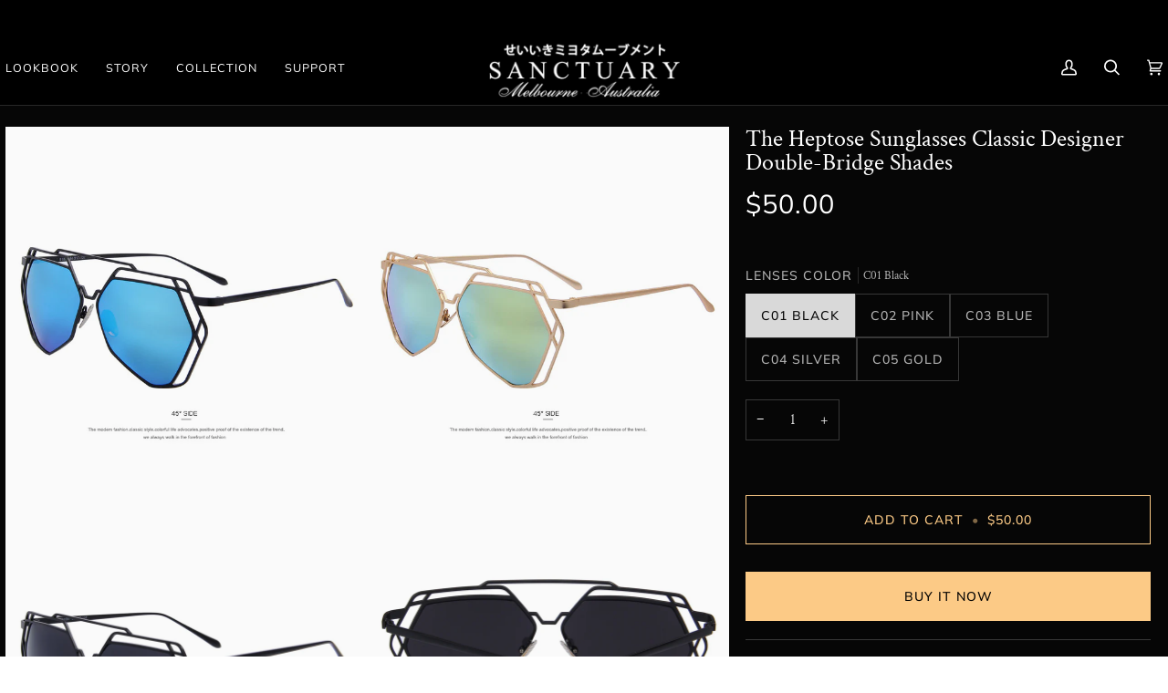

--- FILE ---
content_type: text/html; charset=utf-8
request_url: https://sanctuarywatches.com/products/the-heptose-sunglasses-classic-designer-double-bridge-shades
body_size: 31693
content:
<!doctype html>




<html class="no-js" lang="en" ><head>
  <meta charset="utf-8">
  <meta http-equiv="X-UA-Compatible" content="IE=edge,chrome=1">
  <meta name="viewport" content="width=device-width,initial-scale=1,viewport-fit=cover">
  <meta name="theme-color" content="#f1bb71"><link rel="canonical" href="https://sanctuarywatches.com/products/the-heptose-sunglasses-classic-designer-double-bridge-shades"><!-- ======================= Pipeline Theme V6.4.0 ========================= -->

  <link rel="preconnect" href="https://cdn.shopify.com" crossorigin>
  <link rel="preconnect" href="https://fonts.shopify.com" crossorigin>
  <link rel="preconnect" href="https://monorail-edge.shopifysvc.com" crossorigin>


  <link rel="preload" href="//sanctuarywatches.com/cdn/shop/t/15/assets/lazysizes.js?v=111431644619468174291669527067" as="script">
  <link rel="preload" href="//sanctuarywatches.com/cdn/shop/t/15/assets/vendor.js?v=44964542964703642421669527067" as="script">
  <link rel="preload" href="//sanctuarywatches.com/cdn/shop/t/15/assets/theme.js?v=162474526132691797951669527067" as="script">
  <link rel="preload" href="//sanctuarywatches.com/cdn/shop/t/15/assets/theme.css?v=136261118556638928231669527067" as="style">

  
<link rel="preload" as="image"
      href="//sanctuarywatches.com/cdn/shop/products/product-image-205042512_small.jpg?v=1571610549"
      imagesrcset="//sanctuarywatches.com/cdn/shop/products/product-image-205042512_550x.jpg?v=1571610549 550w,//sanctuarywatches.com/cdn/shop/products/product-image-205042512.jpg?v=1571610549 640w"
      imagesizes="(min-width: 768px), 50vw,
             100vw">
  
<link rel="shortcut icon" href="//sanctuarywatches.com/cdn/shop/files/S_fav_76202414-a71f-481a-9278-1a0cf263c3d3_32x32.png?v=1671706876" type="image/png"><!-- Title and description ================================================ -->
  
  <title>
    

    The Heptose Sunglasses Classic Designer Double-Bridge Shades
&ndash; Sanctuary Watches

  </title><meta name="description" content=" ">
  <!-- /snippets/social-meta-tags.liquid --><meta property="og:site_name" content="Sanctuary Watches">
<meta property="og:url" content="https://sanctuarywatches.com/products/the-heptose-sunglasses-classic-designer-double-bridge-shades">
<meta property="og:title" content="The Heptose Sunglasses Classic Designer Double-Bridge Shades">
<meta property="og:type" content="product">
<meta property="og:description" content=" "><meta property="og:price:amount" content="50.00">
  <meta property="og:price:currency" content="AUD">
      <meta property="og:image" content="http://sanctuarywatches.com/cdn/shop/products/product-image-205042512.jpg?v=1571610549">
      <meta property="og:image:secure_url" content="https://sanctuarywatches.com/cdn/shop/products/product-image-205042512.jpg?v=1571610549">
      <meta property="og:image:height" content="640">
      <meta property="og:image:width" content="640">
      <meta property="og:image" content="http://sanctuarywatches.com/cdn/shop/products/product-image-205042521.jpg?v=1571610549">
      <meta property="og:image:secure_url" content="https://sanctuarywatches.com/cdn/shop/products/product-image-205042521.jpg?v=1571610549">
      <meta property="og:image:height" content="640">
      <meta property="og:image:width" content="640">
      <meta property="og:image" content="http://sanctuarywatches.com/cdn/shop/products/product-image-109973365.jpg?v=1571610549">
      <meta property="og:image:secure_url" content="https://sanctuarywatches.com/cdn/shop/products/product-image-109973365.jpg?v=1571610549">
      <meta property="og:image:height" content="800">
      <meta property="og:image:width" content="800">
<meta property="twitter:image" content="http://sanctuarywatches.com/cdn/shop/products/product-image-205042512_1200x1200.jpg?v=1571610549">

<meta name="twitter:site" content="@">
<meta name="twitter:card" content="summary_large_image">
<meta name="twitter:title" content="The Heptose Sunglasses Classic Designer Double-Bridge Shades">
<meta name="twitter:description" content=" "><!-- CSS ================================================================== -->

  <link href="//sanctuarywatches.com/cdn/shop/t/15/assets/font-settings.css?v=124295067962258397211759332000" rel="stylesheet" type="text/css" media="all" />

  <!-- /snippets/css-variables.liquid -->


<style data-shopify>

:root {
/* ================ Spinner ================ */
--SPINNER: url(//sanctuarywatches.com/cdn/shop/t/15/assets/spinner.gif?v=74017169589876499871669527067);


/* ================ Layout Variables ================ */






--LAYOUT-WIDTH: 1950px;
--LAYOUT-GUTTER: 5px;
--LAYOUT-GUTTER-OFFSET: -5px;
--NAV-GUTTER: 5px;
--LAYOUT-OUTER: 6px;

/* ================ Product video ================ */

--COLOR-VIDEO-BG: #202020;


/* ================ Color Variables ================ */

/* === Backgrounds ===*/
--COLOR-BG: #060606;
--COLOR-BG-ACCENT: #eeeeee;

/* === Text colors ===*/
--COLOR-TEXT-DARK: #d9d9d9;
--COLOR-TEXT: #ffffff;
--COLOR-TEXT-LIGHT: #b4b4b4;

/* === Bright color ===*/
--COLOR-PRIMARY: #fcca86;
--COLOR-PRIMARY-HOVER: #ffa937;
--COLOR-PRIMARY-FADE: rgba(252, 202, 134, 0.05);
--COLOR-PRIMARY-FADE-HOVER: rgba(252, 202, 134, 0.1);--COLOR-PRIMARY-OPPOSITE: #000000;

/* === Secondary/link Color ===*/
--COLOR-SECONDARY: #f1bb71;
--COLOR-SECONDARY-HOVER: #fc9d19;
--COLOR-SECONDARY-FADE: rgba(241, 187, 113, 0.05);
--COLOR-SECONDARY-FADE-HOVER: rgba(241, 187, 113, 0.1);--COLOR-SECONDARY-OPPOSITE: #000000;

/* === Shades of grey ===*/
--COLOR-A5:  rgba(255, 255, 255, 0.05);
--COLOR-A10: rgba(255, 255, 255, 0.1);
--COLOR-A20: rgba(255, 255, 255, 0.2);
--COLOR-A35: rgba(255, 255, 255, 0.35);
--COLOR-A50: rgba(255, 255, 255, 0.5);
--COLOR-A80: rgba(255, 255, 255, 0.8);
--COLOR-A90: rgba(255, 255, 255, 0.9);
--COLOR-A95: rgba(255, 255, 255, 0.95);


/* ================ Inverted Color Variables ================ */

--INVERSE-BG: #151515;
--INVERSE-BG-ACCENT: #000000;

/* === Text colors ===*/
--INVERSE-TEXT-DARK: #ffffff;
--INVERSE-TEXT: #e9e9e9;
--INVERSE-TEXT-LIGHT: #a9a9a9;

/* === Bright color ===*/
--INVERSE-PRIMARY: #fcca86;
--INVERSE-PRIMARY-HOVER: #ffa937;
--INVERSE-PRIMARY-FADE: rgba(252, 202, 134, 0.05);
--INVERSE-PRIMARY-FADE-HOVER: rgba(252, 202, 134, 0.1);--INVERSE-PRIMARY-OPPOSITE: #000000;


/* === Second Color ===*/
--INVERSE-SECONDARY: #78a395;
--INVERSE-SECONDARY-HOVER: #448a74;
--INVERSE-SECONDARY-FADE: rgba(120, 163, 149, 0.05);
--INVERSE-SECONDARY-FADE-HOVER: rgba(120, 163, 149, 0.1);--INVERSE-SECONDARY-OPPOSITE: #000000;


/* === Shades of grey ===*/
--INVERSE-A5:  rgba(233, 233, 233, 0.05);
--INVERSE-A10: rgba(233, 233, 233, 0.1);
--INVERSE-A20: rgba(233, 233, 233, 0.2);
--INVERSE-A35: rgba(233, 233, 233, 0.3);
--INVERSE-A80: rgba(233, 233, 233, 0.8);
--INVERSE-A90: rgba(233, 233, 233, 0.9);
--INVERSE-A95: rgba(233, 233, 233, 0.95);


/* ================ Bright Color Variables ================ */

--BRIGHT-BG: #000000;
--BRIGHT-BG-ACCENT: #18f4af;

/* === Text colors ===*/
--BRIGHT-TEXT-DARK: #71ddbb;
--BRIGHT-TEXT: #28a77f;
--BRIGHT-TEXT-LIGHT: #1c7559;

/* === Bright color ===*/
--BRIGHT-PRIMARY: #18f4af;
--BRIGHT-PRIMARY-HOVER: #00c083;
--BRIGHT-PRIMARY-FADE: rgba(24, 244, 175, 0.05);
--BRIGHT-PRIMARY-FADE-HOVER: rgba(24, 244, 175, 0.1);--BRIGHT-PRIMARY-OPPOSITE: #000000;


/* === Second Color ===*/
--BRIGHT-SECONDARY: #18664e;
--BRIGHT-SECONDARY-HOVER: #062c20;
--BRIGHT-SECONDARY-FADE: rgba(24, 102, 78, 0.05);
--BRIGHT-SECONDARY-FADE-HOVER: rgba(24, 102, 78, 0.1);--BRIGHT-SECONDARY-OPPOSITE: #ffffff;


/* === Shades of grey ===*/
--BRIGHT-A5:  rgba(40, 167, 127, 0.05);
--BRIGHT-A10: rgba(40, 167, 127, 0.1);
--BRIGHT-A20: rgba(40, 167, 127, 0.2);
--BRIGHT-A35: rgba(40, 167, 127, 0.3);
--BRIGHT-A80: rgba(40, 167, 127, 0.8);
--BRIGHT-A90: rgba(40, 167, 127, 0.9);
--BRIGHT-A95: rgba(40, 167, 127, 0.95);


/* === Account Bar ===*/
--COLOR-ANNOUNCEMENT-BG: #000000;
--COLOR-ANNOUNCEMENT-TEXT: #ffffff;

/* === Nav and dropdown link background ===*/
--COLOR-NAV: #000000;
--COLOR-NAV-TEXT: #ffffff;
--COLOR-NAV-TEXT-DARK: #d9d9d9;
--COLOR-NAV-TEXT-LIGHT: #b3b3b3;
--COLOR-NAV-BORDER: #282828;
--COLOR-NAV-A10: rgba(255, 255, 255, 0.1);
--COLOR-NAV-A50: rgba(255, 255, 255, 0.5);
--COLOR-HIGHLIGHT-LINK: #d2815f;

/* === Site Footer ===*/
--COLOR-FOOTER-BG: #181b1a;
--COLOR-FOOTER-TEXT: #fdfdfd;
--COLOR-FOOTER-A5: rgba(253, 253, 253, 0.05);
--COLOR-FOOTER-A15: rgba(253, 253, 253, 0.15);
--COLOR-FOOTER-A90: rgba(253, 253, 253, 0.9);

/* === Sub-Footer ===*/
--COLOR-SUB-FOOTER-BG: #060606;
--COLOR-SUB-FOOTER-TEXT: #fcfaf7;
--COLOR-SUB-FOOTER-A5: rgba(252, 250, 247, 0.05);
--COLOR-SUB-FOOTER-A15: rgba(252, 250, 247, 0.15);
--COLOR-SUB-FOOTER-A90: rgba(252, 250, 247, 0.9);

/* === Products ===*/
--PRODUCT-GRID-ASPECT-RATIO: 100%;

/* === Product badges ===*/
--COLOR-BADGE: #ffffff;
--COLOR-BADGE-TEXT: #000000;
--COLOR-BADGE-TEXT-HOVER: #262626;
--COLOR-BADGE-HAIRLINE: #f2f2f2;

/* === Product item slider ===*/--COLOR-PRODUCT-SLIDER: #ffffff;--COLOR-PRODUCT-SLIDER-OPPOSITE: rgba(13, 13, 13, 0.06);/* === disabled form colors ===*/
--COLOR-DISABLED-BG: #1f1f1f;
--COLOR-DISABLED-TEXT: #5d5d5d;

--INVERSE-DISABLED-BG: #2a2a2a;
--INVERSE-DISABLED-TEXT: #5f5f5f;

/* === Button Radius === */
--BUTTON-RADIUS: 0px;


/* ================ Typography ================ */

--FONT-STACK-BODY: "Crimson Text", serif;
--FONT-STYLE-BODY: normal;
--FONT-WEIGHT-BODY: 400;
--FONT-WEIGHT-BODY-BOLD: 600;
--FONT-ADJUST-BODY: 1.05;

--FONT-STACK-HEADING: "Crimson Text", serif;
--FONT-STYLE-HEADING: normal;
--FONT-WEIGHT-HEADING: 400;
--FONT-WEIGHT-HEADING-BOLD: 600;
--FONT-ADJUST-HEADING: 1.0;

  --FONT-HEADING-SPACE: normal;
  --FONT-HEADING-CAPS: none;


--FONT-STACK-ACCENT: Muli, serif;
--FONT-STYLE-ACCENT: normal;
--FONT-WEIGHT-ACCENT: 400;
--FONT-WEIGHT-ACCENT-BOLD: 500;
--FONT-ADJUST-ACCENT: 1.1;
--FONT-SPACING-ACCENT: 1px;

--FONT-STACK-NAV: Muli, sans-serif;
--FONT-STYLE-NAV: normal;
--FONT-ADJUST-NAV: 1.05;

--FONT-WEIGHT-NAV: 400;
--FONT-WEIGHT-NAV-BOLD: 500;


--ICO-SELECT: url('//sanctuarywatches.com/cdn/shop/t/15/assets/ico-select.svg?v=19369651529078509121671332895');

/* ================ Photo correction ================ */
--PHOTO-CORRECTION: 98%;



}

</style>

  <link href="//sanctuarywatches.com/cdn/shop/t/15/assets/theme.css?v=136261118556638928231669527067" rel="stylesheet" type="text/css" media="all" />

  <script>
    document.documentElement.className = document.documentElement.className.replace('no-js', 'js');

    
      document.documentElement.classList.add('aos-initialized');let root = '/';
    if (root[root.length - 1] !== '/') {
      root = `${root}/`;
    }
    var theme = {
      routes: {
        root_url: root,
        cart: '/cart',
        cart_add_url: '/cart/add',
        product_recommendations_url: '/recommendations/products',
        account_addresses_url: '/account/addresses'
      },
      assets: {
        photoswipe: '//sanctuarywatches.com/cdn/shop/t/15/assets/photoswipe.js?v=162613001030112971491669527067',
        smoothscroll: '//sanctuarywatches.com/cdn/shop/t/15/assets/smoothscroll.js?v=37906625415260927261669527067',
        swatches: '//sanctuarywatches.com/cdn/shop/t/15/assets/swatches.json?v=154940297821828866241669527067',
        noImage: '//sanctuarywatches.com/cdn/shopifycloud/storefront/assets/no-image-2048-a2addb12.gif',
        base: '//sanctuarywatches.com/cdn/shop/t/15/assets/'
      },
      strings: {
        swatchesKey: "Color, Colour",
        addToCart: "Add to Cart",
        estimateShipping: "Estimate shipping",
        noShippingAvailable: "We do not ship to this destination.",
        free: "Free",
        from: "From",
        preOrder: "Pre-order",
        soldOut: "Sold Out",
        sale: "Sale",
        subscription: "Subscription",
        unavailable: "Unavailable",
        unitPrice: "Unit price",
        unitPriceSeparator: "per",
        stockout: "All available stock is in cart",
        products: "Products",
        pages: "Pages",
        collections: "Collections",
        resultsFor: "Results for",
        noResultsFor: "No results for",
        articles: "Articles",
        successMessage: "Link copied to clipboard",
      },
      settings: {
        badge_sale_type: "dollar",
        search_products: true,
        search_collections: true,
        search_pages: true,
        search_articles: true,
        animate_hover: true,
        animate_scroll: true,
        show_locale_desktop: null,
        show_locale_mobile: null,
        show_currency_desktop: null,
        show_currency_mobile: null,
        currency_select_type: "country",
        currency_code_enable: false,
        excluded_collections_strict: ["all"," frontpage"],
        excluded_collections: ["sibling"]
      },
      info: {
        name: 'pipeline'
      },
      version: '6.4.0',
      moneyFormat: "\u003cspan class=money\u003e${{amount}}\u003c\/span\u003e",
      shopCurrency: "AUD",
      currencyCode: "AUD"
    }
    let windowInnerHeight = window.innerHeight;
    document.documentElement.style.setProperty('--full-screen', `${windowInnerHeight}px`);
    document.documentElement.style.setProperty('--three-quarters', `${windowInnerHeight * 0.75}px`);
    document.documentElement.style.setProperty('--two-thirds', `${windowInnerHeight * 0.66}px`);
    document.documentElement.style.setProperty('--one-half', `${windowInnerHeight * 0.5}px`);
    document.documentElement.style.setProperty('--one-third', `${windowInnerHeight * 0.33}px`);
    document.documentElement.style.setProperty('--one-fifth', `${windowInnerHeight * 0.2}px`);

    window.lazySizesConfig = window.lazySizesConfig || {};
    window.lazySizesConfig.loadHidden = false;
    window.isRTL = document.documentElement.getAttribute('dir') === 'rtl';
  </script><!-- Theme Javascript ============================================================== -->
  <script src="//sanctuarywatches.com/cdn/shop/t/15/assets/lazysizes.js?v=111431644619468174291669527067" async="async"></script>
  <script src="//sanctuarywatches.com/cdn/shop/t/15/assets/vendor.js?v=44964542964703642421669527067" defer="defer"></script>
  <script src="//sanctuarywatches.com/cdn/shop/t/15/assets/theme.js?v=162474526132691797951669527067" defer="defer"></script>

  <script>
    (function () {
      function onPageShowEvents() {
        if ('requestIdleCallback' in window) {
          requestIdleCallback(initCartEvent, { timeout: 500 })
        } else {
          initCartEvent()
        }
        function initCartEvent(){
          window.fetch(window.theme.routes.cart + '.js')
          .then((response) => {
            if(!response.ok){
              throw {status: response.statusText};
            }
            return response.json();
          })
          .then((response) => {
            document.dispatchEvent(new CustomEvent('theme:cart:change', {
              detail: {
                cart: response,
              },
              bubbles: true,
            }));
            return response;
          })
          .catch((e) => {
            console.error(e);
          });
        }
      };
      window.onpageshow = onPageShowEvents;
    })();
  </script>

  <script type="text/javascript">
    if (window.MSInputMethodContext && document.documentMode) {
      var scripts = document.getElementsByTagName('script')[0];
      var polyfill = document.createElement("script");
      polyfill.defer = true;
      polyfill.src = "//sanctuarywatches.com/cdn/shop/t/15/assets/ie11.js?v=144489047535103983231669527067";

      scripts.parentNode.insertBefore(polyfill, scripts);
    }
  </script>

  <!-- Shopify app scripts =========================================================== -->
  <script>window.performance && window.performance.mark && window.performance.mark('shopify.content_for_header.start');</script><meta id="shopify-digital-wallet" name="shopify-digital-wallet" content="/13134079/digital_wallets/dialog">
<link rel="alternate" type="application/json+oembed" href="https://sanctuarywatches.com/products/the-heptose-sunglasses-classic-designer-double-bridge-shades.oembed">
<script async="async" src="/checkouts/internal/preloads.js?locale=en-AU"></script>
<script id="shopify-features" type="application/json">{"accessToken":"82378ade646733857ec626fb3f4c7dcd","betas":["rich-media-storefront-analytics"],"domain":"sanctuarywatches.com","predictiveSearch":true,"shopId":13134079,"locale":"en"}</script>
<script>var Shopify = Shopify || {};
Shopify.shop = "skinnycoffeeau.myshopify.com";
Shopify.locale = "en";
Shopify.currency = {"active":"AUD","rate":"1.0"};
Shopify.country = "AU";
Shopify.theme = {"name":"Pipeline","id":124421800001,"schema_name":"Pipeline","schema_version":"6.4.0","theme_store_id":739,"role":"main"};
Shopify.theme.handle = "null";
Shopify.theme.style = {"id":null,"handle":null};
Shopify.cdnHost = "sanctuarywatches.com/cdn";
Shopify.routes = Shopify.routes || {};
Shopify.routes.root = "/";</script>
<script type="module">!function(o){(o.Shopify=o.Shopify||{}).modules=!0}(window);</script>
<script>!function(o){function n(){var o=[];function n(){o.push(Array.prototype.slice.apply(arguments))}return n.q=o,n}var t=o.Shopify=o.Shopify||{};t.loadFeatures=n(),t.autoloadFeatures=n()}(window);</script>
<script id="shop-js-analytics" type="application/json">{"pageType":"product"}</script>
<script defer="defer" async type="module" src="//sanctuarywatches.com/cdn/shopifycloud/shop-js/modules/v2/client.init-shop-cart-sync_BT-GjEfc.en.esm.js"></script>
<script defer="defer" async type="module" src="//sanctuarywatches.com/cdn/shopifycloud/shop-js/modules/v2/chunk.common_D58fp_Oc.esm.js"></script>
<script defer="defer" async type="module" src="//sanctuarywatches.com/cdn/shopifycloud/shop-js/modules/v2/chunk.modal_xMitdFEc.esm.js"></script>
<script type="module">
  await import("//sanctuarywatches.com/cdn/shopifycloud/shop-js/modules/v2/client.init-shop-cart-sync_BT-GjEfc.en.esm.js");
await import("//sanctuarywatches.com/cdn/shopifycloud/shop-js/modules/v2/chunk.common_D58fp_Oc.esm.js");
await import("//sanctuarywatches.com/cdn/shopifycloud/shop-js/modules/v2/chunk.modal_xMitdFEc.esm.js");

  window.Shopify.SignInWithShop?.initShopCartSync?.({"fedCMEnabled":true,"windoidEnabled":true});

</script>
<script>(function() {
  var isLoaded = false;
  function asyncLoad() {
    if (isLoaded) return;
    isLoaded = true;
    var urls = ["https:\/\/services.nofraud.com\/js\/device.js?shop=skinnycoffeeau.myshopify.com","https:\/\/shopify.covet.pics\/covet-pics-widget-inject.js?shop=skinnycoffeeau.myshopify.com","https:\/\/cdn.hextom.com\/js\/freeshippingbar.js?shop=skinnycoffeeau.myshopify.com"];
    for (var i = 0; i < urls.length; i++) {
      var s = document.createElement('script');
      s.type = 'text/javascript';
      s.async = true;
      s.src = urls[i];
      var x = document.getElementsByTagName('script')[0];
      x.parentNode.insertBefore(s, x);
    }
  };
  if(window.attachEvent) {
    window.attachEvent('onload', asyncLoad);
  } else {
    window.addEventListener('load', asyncLoad, false);
  }
})();</script>
<script id="__st">var __st={"a":13134079,"offset":-39600,"reqid":"87f13140-b22d-4966-b21c-b1b60a6734c0-1769366271","pageurl":"sanctuarywatches.com\/products\/the-heptose-sunglasses-classic-designer-double-bridge-shades","u":"a0740856721f","p":"product","rtyp":"product","rid":10144081345};</script>
<script>window.ShopifyPaypalV4VisibilityTracking = true;</script>
<script id="captcha-bootstrap">!function(){'use strict';const t='contact',e='account',n='new_comment',o=[[t,t],['blogs',n],['comments',n],[t,'customer']],c=[[e,'customer_login'],[e,'guest_login'],[e,'recover_customer_password'],[e,'create_customer']],r=t=>t.map((([t,e])=>`form[action*='/${t}']:not([data-nocaptcha='true']) input[name='form_type'][value='${e}']`)).join(','),a=t=>()=>t?[...document.querySelectorAll(t)].map((t=>t.form)):[];function s(){const t=[...o],e=r(t);return a(e)}const i='password',u='form_key',d=['recaptcha-v3-token','g-recaptcha-response','h-captcha-response',i],f=()=>{try{return window.sessionStorage}catch{return}},m='__shopify_v',_=t=>t.elements[u];function p(t,e,n=!1){try{const o=window.sessionStorage,c=JSON.parse(o.getItem(e)),{data:r}=function(t){const{data:e,action:n}=t;return t[m]||n?{data:e,action:n}:{data:t,action:n}}(c);for(const[e,n]of Object.entries(r))t.elements[e]&&(t.elements[e].value=n);n&&o.removeItem(e)}catch(o){console.error('form repopulation failed',{error:o})}}const l='form_type',E='cptcha';function T(t){t.dataset[E]=!0}const w=window,h=w.document,L='Shopify',v='ce_forms',y='captcha';let A=!1;((t,e)=>{const n=(g='f06e6c50-85a8-45c8-87d0-21a2b65856fe',I='https://cdn.shopify.com/shopifycloud/storefront-forms-hcaptcha/ce_storefront_forms_captcha_hcaptcha.v1.5.2.iife.js',D={infoText:'Protected by hCaptcha',privacyText:'Privacy',termsText:'Terms'},(t,e,n)=>{const o=w[L][v],c=o.bindForm;if(c)return c(t,g,e,D).then(n);var r;o.q.push([[t,g,e,D],n]),r=I,A||(h.body.append(Object.assign(h.createElement('script'),{id:'captcha-provider',async:!0,src:r})),A=!0)});var g,I,D;w[L]=w[L]||{},w[L][v]=w[L][v]||{},w[L][v].q=[],w[L][y]=w[L][y]||{},w[L][y].protect=function(t,e){n(t,void 0,e),T(t)},Object.freeze(w[L][y]),function(t,e,n,w,h,L){const[v,y,A,g]=function(t,e,n){const i=e?o:[],u=t?c:[],d=[...i,...u],f=r(d),m=r(i),_=r(d.filter((([t,e])=>n.includes(e))));return[a(f),a(m),a(_),s()]}(w,h,L),I=t=>{const e=t.target;return e instanceof HTMLFormElement?e:e&&e.form},D=t=>v().includes(t);t.addEventListener('submit',(t=>{const e=I(t);if(!e)return;const n=D(e)&&!e.dataset.hcaptchaBound&&!e.dataset.recaptchaBound,o=_(e),c=g().includes(e)&&(!o||!o.value);(n||c)&&t.preventDefault(),c&&!n&&(function(t){try{if(!f())return;!function(t){const e=f();if(!e)return;const n=_(t);if(!n)return;const o=n.value;o&&e.removeItem(o)}(t);const e=Array.from(Array(32),(()=>Math.random().toString(36)[2])).join('');!function(t,e){_(t)||t.append(Object.assign(document.createElement('input'),{type:'hidden',name:u})),t.elements[u].value=e}(t,e),function(t,e){const n=f();if(!n)return;const o=[...t.querySelectorAll(`input[type='${i}']`)].map((({name:t})=>t)),c=[...d,...o],r={};for(const[a,s]of new FormData(t).entries())c.includes(a)||(r[a]=s);n.setItem(e,JSON.stringify({[m]:1,action:t.action,data:r}))}(t,e)}catch(e){console.error('failed to persist form',e)}}(e),e.submit())}));const S=(t,e)=>{t&&!t.dataset[E]&&(n(t,e.some((e=>e===t))),T(t))};for(const o of['focusin','change'])t.addEventListener(o,(t=>{const e=I(t);D(e)&&S(e,y())}));const B=e.get('form_key'),M=e.get(l),P=B&&M;t.addEventListener('DOMContentLoaded',(()=>{const t=y();if(P)for(const e of t)e.elements[l].value===M&&p(e,B);[...new Set([...A(),...v().filter((t=>'true'===t.dataset.shopifyCaptcha))])].forEach((e=>S(e,t)))}))}(h,new URLSearchParams(w.location.search),n,t,e,['guest_login'])})(!0,!0)}();</script>
<script integrity="sha256-4kQ18oKyAcykRKYeNunJcIwy7WH5gtpwJnB7kiuLZ1E=" data-source-attribution="shopify.loadfeatures" defer="defer" src="//sanctuarywatches.com/cdn/shopifycloud/storefront/assets/storefront/load_feature-a0a9edcb.js" crossorigin="anonymous"></script>
<script data-source-attribution="shopify.dynamic_checkout.dynamic.init">var Shopify=Shopify||{};Shopify.PaymentButton=Shopify.PaymentButton||{isStorefrontPortableWallets:!0,init:function(){window.Shopify.PaymentButton.init=function(){};var t=document.createElement("script");t.src="https://sanctuarywatches.com/cdn/shopifycloud/portable-wallets/latest/portable-wallets.en.js",t.type="module",document.head.appendChild(t)}};
</script>
<script data-source-attribution="shopify.dynamic_checkout.buyer_consent">
  function portableWalletsHideBuyerConsent(e){var t=document.getElementById("shopify-buyer-consent"),n=document.getElementById("shopify-subscription-policy-button");t&&n&&(t.classList.add("hidden"),t.setAttribute("aria-hidden","true"),n.removeEventListener("click",e))}function portableWalletsShowBuyerConsent(e){var t=document.getElementById("shopify-buyer-consent"),n=document.getElementById("shopify-subscription-policy-button");t&&n&&(t.classList.remove("hidden"),t.removeAttribute("aria-hidden"),n.addEventListener("click",e))}window.Shopify?.PaymentButton&&(window.Shopify.PaymentButton.hideBuyerConsent=portableWalletsHideBuyerConsent,window.Shopify.PaymentButton.showBuyerConsent=portableWalletsShowBuyerConsent);
</script>
<script>
  function portableWalletsCleanup(e){e&&e.src&&console.error("Failed to load portable wallets script "+e.src);var t=document.querySelectorAll("shopify-accelerated-checkout .shopify-payment-button__skeleton, shopify-accelerated-checkout-cart .wallet-cart-button__skeleton"),e=document.getElementById("shopify-buyer-consent");for(let e=0;e<t.length;e++)t[e].remove();e&&e.remove()}function portableWalletsNotLoadedAsModule(e){e instanceof ErrorEvent&&"string"==typeof e.message&&e.message.includes("import.meta")&&"string"==typeof e.filename&&e.filename.includes("portable-wallets")&&(window.removeEventListener("error",portableWalletsNotLoadedAsModule),window.Shopify.PaymentButton.failedToLoad=e,"loading"===document.readyState?document.addEventListener("DOMContentLoaded",window.Shopify.PaymentButton.init):window.Shopify.PaymentButton.init())}window.addEventListener("error",portableWalletsNotLoadedAsModule);
</script>

<script type="module" src="https://sanctuarywatches.com/cdn/shopifycloud/portable-wallets/latest/portable-wallets.en.js" onError="portableWalletsCleanup(this)" crossorigin="anonymous"></script>
<script nomodule>
  document.addEventListener("DOMContentLoaded", portableWalletsCleanup);
</script>

<link id="shopify-accelerated-checkout-styles" rel="stylesheet" media="screen" href="https://sanctuarywatches.com/cdn/shopifycloud/portable-wallets/latest/accelerated-checkout-backwards-compat.css" crossorigin="anonymous">
<style id="shopify-accelerated-checkout-cart">
        #shopify-buyer-consent {
  margin-top: 1em;
  display: inline-block;
  width: 100%;
}

#shopify-buyer-consent.hidden {
  display: none;
}

#shopify-subscription-policy-button {
  background: none;
  border: none;
  padding: 0;
  text-decoration: underline;
  font-size: inherit;
  cursor: pointer;
}

#shopify-subscription-policy-button::before {
  box-shadow: none;
}

      </style>

<script>window.performance && window.performance.mark && window.performance.mark('shopify.content_for_header.end');</script>
<link href="https://monorail-edge.shopifysvc.com" rel="dns-prefetch">
<script>(function(){if ("sendBeacon" in navigator && "performance" in window) {try {var session_token_from_headers = performance.getEntriesByType('navigation')[0].serverTiming.find(x => x.name == '_s').description;} catch {var session_token_from_headers = undefined;}var session_cookie_matches = document.cookie.match(/_shopify_s=([^;]*)/);var session_token_from_cookie = session_cookie_matches && session_cookie_matches.length === 2 ? session_cookie_matches[1] : "";var session_token = session_token_from_headers || session_token_from_cookie || "";function handle_abandonment_event(e) {var entries = performance.getEntries().filter(function(entry) {return /monorail-edge.shopifysvc.com/.test(entry.name);});if (!window.abandonment_tracked && entries.length === 0) {window.abandonment_tracked = true;var currentMs = Date.now();var navigation_start = performance.timing.navigationStart;var payload = {shop_id: 13134079,url: window.location.href,navigation_start,duration: currentMs - navigation_start,session_token,page_type: "product"};window.navigator.sendBeacon("https://monorail-edge.shopifysvc.com/v1/produce", JSON.stringify({schema_id: "online_store_buyer_site_abandonment/1.1",payload: payload,metadata: {event_created_at_ms: currentMs,event_sent_at_ms: currentMs}}));}}window.addEventListener('pagehide', handle_abandonment_event);}}());</script>
<script id="web-pixels-manager-setup">(function e(e,d,r,n,o){if(void 0===o&&(o={}),!Boolean(null===(a=null===(i=window.Shopify)||void 0===i?void 0:i.analytics)||void 0===a?void 0:a.replayQueue)){var i,a;window.Shopify=window.Shopify||{};var t=window.Shopify;t.analytics=t.analytics||{};var s=t.analytics;s.replayQueue=[],s.publish=function(e,d,r){return s.replayQueue.push([e,d,r]),!0};try{self.performance.mark("wpm:start")}catch(e){}var l=function(){var e={modern:/Edge?\/(1{2}[4-9]|1[2-9]\d|[2-9]\d{2}|\d{4,})\.\d+(\.\d+|)|Firefox\/(1{2}[4-9]|1[2-9]\d|[2-9]\d{2}|\d{4,})\.\d+(\.\d+|)|Chrom(ium|e)\/(9{2}|\d{3,})\.\d+(\.\d+|)|(Maci|X1{2}).+ Version\/(15\.\d+|(1[6-9]|[2-9]\d|\d{3,})\.\d+)([,.]\d+|)( \(\w+\)|)( Mobile\/\w+|) Safari\/|Chrome.+OPR\/(9{2}|\d{3,})\.\d+\.\d+|(CPU[ +]OS|iPhone[ +]OS|CPU[ +]iPhone|CPU IPhone OS|CPU iPad OS)[ +]+(15[._]\d+|(1[6-9]|[2-9]\d|\d{3,})[._]\d+)([._]\d+|)|Android:?[ /-](13[3-9]|1[4-9]\d|[2-9]\d{2}|\d{4,})(\.\d+|)(\.\d+|)|Android.+Firefox\/(13[5-9]|1[4-9]\d|[2-9]\d{2}|\d{4,})\.\d+(\.\d+|)|Android.+Chrom(ium|e)\/(13[3-9]|1[4-9]\d|[2-9]\d{2}|\d{4,})\.\d+(\.\d+|)|SamsungBrowser\/([2-9]\d|\d{3,})\.\d+/,legacy:/Edge?\/(1[6-9]|[2-9]\d|\d{3,})\.\d+(\.\d+|)|Firefox\/(5[4-9]|[6-9]\d|\d{3,})\.\d+(\.\d+|)|Chrom(ium|e)\/(5[1-9]|[6-9]\d|\d{3,})\.\d+(\.\d+|)([\d.]+$|.*Safari\/(?![\d.]+ Edge\/[\d.]+$))|(Maci|X1{2}).+ Version\/(10\.\d+|(1[1-9]|[2-9]\d|\d{3,})\.\d+)([,.]\d+|)( \(\w+\)|)( Mobile\/\w+|) Safari\/|Chrome.+OPR\/(3[89]|[4-9]\d|\d{3,})\.\d+\.\d+|(CPU[ +]OS|iPhone[ +]OS|CPU[ +]iPhone|CPU IPhone OS|CPU iPad OS)[ +]+(10[._]\d+|(1[1-9]|[2-9]\d|\d{3,})[._]\d+)([._]\d+|)|Android:?[ /-](13[3-9]|1[4-9]\d|[2-9]\d{2}|\d{4,})(\.\d+|)(\.\d+|)|Mobile Safari.+OPR\/([89]\d|\d{3,})\.\d+\.\d+|Android.+Firefox\/(13[5-9]|1[4-9]\d|[2-9]\d{2}|\d{4,})\.\d+(\.\d+|)|Android.+Chrom(ium|e)\/(13[3-9]|1[4-9]\d|[2-9]\d{2}|\d{4,})\.\d+(\.\d+|)|Android.+(UC? ?Browser|UCWEB|U3)[ /]?(15\.([5-9]|\d{2,})|(1[6-9]|[2-9]\d|\d{3,})\.\d+)\.\d+|SamsungBrowser\/(5\.\d+|([6-9]|\d{2,})\.\d+)|Android.+MQ{2}Browser\/(14(\.(9|\d{2,})|)|(1[5-9]|[2-9]\d|\d{3,})(\.\d+|))(\.\d+|)|K[Aa][Ii]OS\/(3\.\d+|([4-9]|\d{2,})\.\d+)(\.\d+|)/},d=e.modern,r=e.legacy,n=navigator.userAgent;return n.match(d)?"modern":n.match(r)?"legacy":"unknown"}(),u="modern"===l?"modern":"legacy",c=(null!=n?n:{modern:"",legacy:""})[u],f=function(e){return[e.baseUrl,"/wpm","/b",e.hashVersion,"modern"===e.buildTarget?"m":"l",".js"].join("")}({baseUrl:d,hashVersion:r,buildTarget:u}),m=function(e){var d=e.version,r=e.bundleTarget,n=e.surface,o=e.pageUrl,i=e.monorailEndpoint;return{emit:function(e){var a=e.status,t=e.errorMsg,s=(new Date).getTime(),l=JSON.stringify({metadata:{event_sent_at_ms:s},events:[{schema_id:"web_pixels_manager_load/3.1",payload:{version:d,bundle_target:r,page_url:o,status:a,surface:n,error_msg:t},metadata:{event_created_at_ms:s}}]});if(!i)return console&&console.warn&&console.warn("[Web Pixels Manager] No Monorail endpoint provided, skipping logging."),!1;try{return self.navigator.sendBeacon.bind(self.navigator)(i,l)}catch(e){}var u=new XMLHttpRequest;try{return u.open("POST",i,!0),u.setRequestHeader("Content-Type","text/plain"),u.send(l),!0}catch(e){return console&&console.warn&&console.warn("[Web Pixels Manager] Got an unhandled error while logging to Monorail."),!1}}}}({version:r,bundleTarget:l,surface:e.surface,pageUrl:self.location.href,monorailEndpoint:e.monorailEndpoint});try{o.browserTarget=l,function(e){var d=e.src,r=e.async,n=void 0===r||r,o=e.onload,i=e.onerror,a=e.sri,t=e.scriptDataAttributes,s=void 0===t?{}:t,l=document.createElement("script"),u=document.querySelector("head"),c=document.querySelector("body");if(l.async=n,l.src=d,a&&(l.integrity=a,l.crossOrigin="anonymous"),s)for(var f in s)if(Object.prototype.hasOwnProperty.call(s,f))try{l.dataset[f]=s[f]}catch(e){}if(o&&l.addEventListener("load",o),i&&l.addEventListener("error",i),u)u.appendChild(l);else{if(!c)throw new Error("Did not find a head or body element to append the script");c.appendChild(l)}}({src:f,async:!0,onload:function(){if(!function(){var e,d;return Boolean(null===(d=null===(e=window.Shopify)||void 0===e?void 0:e.analytics)||void 0===d?void 0:d.initialized)}()){var d=window.webPixelsManager.init(e)||void 0;if(d){var r=window.Shopify.analytics;r.replayQueue.forEach((function(e){var r=e[0],n=e[1],o=e[2];d.publishCustomEvent(r,n,o)})),r.replayQueue=[],r.publish=d.publishCustomEvent,r.visitor=d.visitor,r.initialized=!0}}},onerror:function(){return m.emit({status:"failed",errorMsg:"".concat(f," has failed to load")})},sri:function(e){var d=/^sha384-[A-Za-z0-9+/=]+$/;return"string"==typeof e&&d.test(e)}(c)?c:"",scriptDataAttributes:o}),m.emit({status:"loading"})}catch(e){m.emit({status:"failed",errorMsg:(null==e?void 0:e.message)||"Unknown error"})}}})({shopId: 13134079,storefrontBaseUrl: "https://sanctuarywatches.com",extensionsBaseUrl: "https://extensions.shopifycdn.com/cdn/shopifycloud/web-pixels-manager",monorailEndpoint: "https://monorail-edge.shopifysvc.com/unstable/produce_batch",surface: "storefront-renderer",enabledBetaFlags: ["2dca8a86"],webPixelsConfigList: [{"id":"284753985","configuration":"{\"pixelCode\":\"CF58J9JC77U6AN72Q86G\"}","eventPayloadVersion":"v1","runtimeContext":"STRICT","scriptVersion":"22e92c2ad45662f435e4801458fb78cc","type":"APP","apiClientId":4383523,"privacyPurposes":["ANALYTICS","MARKETING","SALE_OF_DATA"],"dataSharingAdjustments":{"protectedCustomerApprovalScopes":["read_customer_address","read_customer_email","read_customer_name","read_customer_personal_data","read_customer_phone"]}},{"id":"58556481","eventPayloadVersion":"v1","runtimeContext":"LAX","scriptVersion":"1","type":"CUSTOM","privacyPurposes":["MARKETING"],"name":"Meta pixel (migrated)"},{"id":"84541505","eventPayloadVersion":"v1","runtimeContext":"LAX","scriptVersion":"1","type":"CUSTOM","privacyPurposes":["ANALYTICS"],"name":"Google Analytics tag (migrated)"},{"id":"shopify-app-pixel","configuration":"{}","eventPayloadVersion":"v1","runtimeContext":"STRICT","scriptVersion":"0450","apiClientId":"shopify-pixel","type":"APP","privacyPurposes":["ANALYTICS","MARKETING"]},{"id":"shopify-custom-pixel","eventPayloadVersion":"v1","runtimeContext":"LAX","scriptVersion":"0450","apiClientId":"shopify-pixel","type":"CUSTOM","privacyPurposes":["ANALYTICS","MARKETING"]}],isMerchantRequest: false,initData: {"shop":{"name":"Sanctuary Watches","paymentSettings":{"currencyCode":"AUD"},"myshopifyDomain":"skinnycoffeeau.myshopify.com","countryCode":"AU","storefrontUrl":"https:\/\/sanctuarywatches.com"},"customer":null,"cart":null,"checkout":null,"productVariants":[{"price":{"amount":50.0,"currencyCode":"AUD"},"product":{"title":"The Heptose Sunglasses Classic Designer Double-Bridge Shades","vendor":"Sanctuary Luxury Watches","id":"10144081345","untranslatedTitle":"The Heptose Sunglasses Classic Designer Double-Bridge Shades","url":"\/products\/the-heptose-sunglasses-classic-designer-double-bridge-shades","type":"sunglasses"},"id":"37772103809","image":{"src":"\/\/sanctuarywatches.com\/cdn\/shop\/products\/product-image-205042499.jpg?v=1571610549"},"sku":"1146030-c01-black","title":"C01 Black","untranslatedTitle":"C01 Black"},{"price":{"amount":50.0,"currencyCode":"AUD"},"product":{"title":"The Heptose Sunglasses Classic Designer Double-Bridge Shades","vendor":"Sanctuary Luxury Watches","id":"10144081345","untranslatedTitle":"The Heptose Sunglasses Classic Designer Double-Bridge Shades","url":"\/products\/the-heptose-sunglasses-classic-designer-double-bridge-shades","type":"sunglasses"},"id":"37772103873","image":{"src":"\/\/sanctuarywatches.com\/cdn\/shop\/products\/product-image-205042505.jpg?v=1571610549"},"sku":"1146030-c02-pink","title":"C02 Pink","untranslatedTitle":"C02 Pink"},{"price":{"amount":50.0,"currencyCode":"AUD"},"product":{"title":"The Heptose Sunglasses Classic Designer Double-Bridge Shades","vendor":"Sanctuary Luxury Watches","id":"10144081345","untranslatedTitle":"The Heptose Sunglasses Classic Designer Double-Bridge Shades","url":"\/products\/the-heptose-sunglasses-classic-designer-double-bridge-shades","type":"sunglasses"},"id":"37772103937","image":{"src":"\/\/sanctuarywatches.com\/cdn\/shop\/products\/product-image-205042512.jpg?v=1571610549"},"sku":"1146030-c03-blue","title":"C03 Blue","untranslatedTitle":"C03 Blue"},{"price":{"amount":50.0,"currencyCode":"AUD"},"product":{"title":"The Heptose Sunglasses Classic Designer Double-Bridge Shades","vendor":"Sanctuary Luxury Watches","id":"10144081345","untranslatedTitle":"The Heptose Sunglasses Classic Designer Double-Bridge Shades","url":"\/products\/the-heptose-sunglasses-classic-designer-double-bridge-shades","type":"sunglasses"},"id":"37772104001","image":{"src":"\/\/sanctuarywatches.com\/cdn\/shop\/products\/product-image-205042517.jpg?v=1571610549"},"sku":"1146030-c04-silver","title":"C04 Silver","untranslatedTitle":"C04 Silver"},{"price":{"amount":50.0,"currencyCode":"AUD"},"product":{"title":"The Heptose Sunglasses Classic Designer Double-Bridge Shades","vendor":"Sanctuary Luxury Watches","id":"10144081345","untranslatedTitle":"The Heptose Sunglasses Classic Designer Double-Bridge Shades","url":"\/products\/the-heptose-sunglasses-classic-designer-double-bridge-shades","type":"sunglasses"},"id":"37772104065","image":{"src":"\/\/sanctuarywatches.com\/cdn\/shop\/products\/product-image-205042521.jpg?v=1571610549"},"sku":"1146030-c05-gold","title":"C05 Gold","untranslatedTitle":"C05 Gold"}],"purchasingCompany":null},},"https://sanctuarywatches.com/cdn","fcfee988w5aeb613cpc8e4bc33m6693e112",{"modern":"","legacy":""},{"shopId":"13134079","storefrontBaseUrl":"https:\/\/sanctuarywatches.com","extensionBaseUrl":"https:\/\/extensions.shopifycdn.com\/cdn\/shopifycloud\/web-pixels-manager","surface":"storefront-renderer","enabledBetaFlags":"[\"2dca8a86\"]","isMerchantRequest":"false","hashVersion":"fcfee988w5aeb613cpc8e4bc33m6693e112","publish":"custom","events":"[[\"page_viewed\",{}],[\"product_viewed\",{\"productVariant\":{\"price\":{\"amount\":50.0,\"currencyCode\":\"AUD\"},\"product\":{\"title\":\"The Heptose Sunglasses Classic Designer Double-Bridge Shades\",\"vendor\":\"Sanctuary Luxury Watches\",\"id\":\"10144081345\",\"untranslatedTitle\":\"The Heptose Sunglasses Classic Designer Double-Bridge Shades\",\"url\":\"\/products\/the-heptose-sunglasses-classic-designer-double-bridge-shades\",\"type\":\"sunglasses\"},\"id\":\"37772103809\",\"image\":{\"src\":\"\/\/sanctuarywatches.com\/cdn\/shop\/products\/product-image-205042499.jpg?v=1571610549\"},\"sku\":\"1146030-c01-black\",\"title\":\"C01 Black\",\"untranslatedTitle\":\"C01 Black\"}}]]"});</script><script>
  window.ShopifyAnalytics = window.ShopifyAnalytics || {};
  window.ShopifyAnalytics.meta = window.ShopifyAnalytics.meta || {};
  window.ShopifyAnalytics.meta.currency = 'AUD';
  var meta = {"product":{"id":10144081345,"gid":"gid:\/\/shopify\/Product\/10144081345","vendor":"Sanctuary Luxury Watches","type":"sunglasses","handle":"the-heptose-sunglasses-classic-designer-double-bridge-shades","variants":[{"id":37772103809,"price":5000,"name":"The Heptose Sunglasses Classic Designer Double-Bridge Shades - C01 Black","public_title":"C01 Black","sku":"1146030-c01-black"},{"id":37772103873,"price":5000,"name":"The Heptose Sunglasses Classic Designer Double-Bridge Shades - C02 Pink","public_title":"C02 Pink","sku":"1146030-c02-pink"},{"id":37772103937,"price":5000,"name":"The Heptose Sunglasses Classic Designer Double-Bridge Shades - C03 Blue","public_title":"C03 Blue","sku":"1146030-c03-blue"},{"id":37772104001,"price":5000,"name":"The Heptose Sunglasses Classic Designer Double-Bridge Shades - C04 Silver","public_title":"C04 Silver","sku":"1146030-c04-silver"},{"id":37772104065,"price":5000,"name":"The Heptose Sunglasses Classic Designer Double-Bridge Shades - C05 Gold","public_title":"C05 Gold","sku":"1146030-c05-gold"}],"remote":false},"page":{"pageType":"product","resourceType":"product","resourceId":10144081345,"requestId":"87f13140-b22d-4966-b21c-b1b60a6734c0-1769366271"}};
  for (var attr in meta) {
    window.ShopifyAnalytics.meta[attr] = meta[attr];
  }
</script>
<script class="analytics">
  (function () {
    var customDocumentWrite = function(content) {
      var jquery = null;

      if (window.jQuery) {
        jquery = window.jQuery;
      } else if (window.Checkout && window.Checkout.$) {
        jquery = window.Checkout.$;
      }

      if (jquery) {
        jquery('body').append(content);
      }
    };

    var hasLoggedConversion = function(token) {
      if (token) {
        return document.cookie.indexOf('loggedConversion=' + token) !== -1;
      }
      return false;
    }

    var setCookieIfConversion = function(token) {
      if (token) {
        var twoMonthsFromNow = new Date(Date.now());
        twoMonthsFromNow.setMonth(twoMonthsFromNow.getMonth() + 2);

        document.cookie = 'loggedConversion=' + token + '; expires=' + twoMonthsFromNow;
      }
    }

    var trekkie = window.ShopifyAnalytics.lib = window.trekkie = window.trekkie || [];
    if (trekkie.integrations) {
      return;
    }
    trekkie.methods = [
      'identify',
      'page',
      'ready',
      'track',
      'trackForm',
      'trackLink'
    ];
    trekkie.factory = function(method) {
      return function() {
        var args = Array.prototype.slice.call(arguments);
        args.unshift(method);
        trekkie.push(args);
        return trekkie;
      };
    };
    for (var i = 0; i < trekkie.methods.length; i++) {
      var key = trekkie.methods[i];
      trekkie[key] = trekkie.factory(key);
    }
    trekkie.load = function(config) {
      trekkie.config = config || {};
      trekkie.config.initialDocumentCookie = document.cookie;
      var first = document.getElementsByTagName('script')[0];
      var script = document.createElement('script');
      script.type = 'text/javascript';
      script.onerror = function(e) {
        var scriptFallback = document.createElement('script');
        scriptFallback.type = 'text/javascript';
        scriptFallback.onerror = function(error) {
                var Monorail = {
      produce: function produce(monorailDomain, schemaId, payload) {
        var currentMs = new Date().getTime();
        var event = {
          schema_id: schemaId,
          payload: payload,
          metadata: {
            event_created_at_ms: currentMs,
            event_sent_at_ms: currentMs
          }
        };
        return Monorail.sendRequest("https://" + monorailDomain + "/v1/produce", JSON.stringify(event));
      },
      sendRequest: function sendRequest(endpointUrl, payload) {
        // Try the sendBeacon API
        if (window && window.navigator && typeof window.navigator.sendBeacon === 'function' && typeof window.Blob === 'function' && !Monorail.isIos12()) {
          var blobData = new window.Blob([payload], {
            type: 'text/plain'
          });

          if (window.navigator.sendBeacon(endpointUrl, blobData)) {
            return true;
          } // sendBeacon was not successful

        } // XHR beacon

        var xhr = new XMLHttpRequest();

        try {
          xhr.open('POST', endpointUrl);
          xhr.setRequestHeader('Content-Type', 'text/plain');
          xhr.send(payload);
        } catch (e) {
          console.log(e);
        }

        return false;
      },
      isIos12: function isIos12() {
        return window.navigator.userAgent.lastIndexOf('iPhone; CPU iPhone OS 12_') !== -1 || window.navigator.userAgent.lastIndexOf('iPad; CPU OS 12_') !== -1;
      }
    };
    Monorail.produce('monorail-edge.shopifysvc.com',
      'trekkie_storefront_load_errors/1.1',
      {shop_id: 13134079,
      theme_id: 124421800001,
      app_name: "storefront",
      context_url: window.location.href,
      source_url: "//sanctuarywatches.com/cdn/s/trekkie.storefront.8d95595f799fbf7e1d32231b9a28fd43b70c67d3.min.js"});

        };
        scriptFallback.async = true;
        scriptFallback.src = '//sanctuarywatches.com/cdn/s/trekkie.storefront.8d95595f799fbf7e1d32231b9a28fd43b70c67d3.min.js';
        first.parentNode.insertBefore(scriptFallback, first);
      };
      script.async = true;
      script.src = '//sanctuarywatches.com/cdn/s/trekkie.storefront.8d95595f799fbf7e1d32231b9a28fd43b70c67d3.min.js';
      first.parentNode.insertBefore(script, first);
    };
    trekkie.load(
      {"Trekkie":{"appName":"storefront","development":false,"defaultAttributes":{"shopId":13134079,"isMerchantRequest":null,"themeId":124421800001,"themeCityHash":"5916443615405698203","contentLanguage":"en","currency":"AUD","eventMetadataId":"b7e4e4da-b237-4737-aaa3-3b133d1cfdd3"},"isServerSideCookieWritingEnabled":true,"monorailRegion":"shop_domain","enabledBetaFlags":["65f19447"]},"Session Attribution":{},"S2S":{"facebookCapiEnabled":false,"source":"trekkie-storefront-renderer","apiClientId":580111}}
    );

    var loaded = false;
    trekkie.ready(function() {
      if (loaded) return;
      loaded = true;

      window.ShopifyAnalytics.lib = window.trekkie;

      var originalDocumentWrite = document.write;
      document.write = customDocumentWrite;
      try { window.ShopifyAnalytics.merchantGoogleAnalytics.call(this); } catch(error) {};
      document.write = originalDocumentWrite;

      window.ShopifyAnalytics.lib.page(null,{"pageType":"product","resourceType":"product","resourceId":10144081345,"requestId":"87f13140-b22d-4966-b21c-b1b60a6734c0-1769366271","shopifyEmitted":true});

      var match = window.location.pathname.match(/checkouts\/(.+)\/(thank_you|post_purchase)/)
      var token = match? match[1]: undefined;
      if (!hasLoggedConversion(token)) {
        setCookieIfConversion(token);
        window.ShopifyAnalytics.lib.track("Viewed Product",{"currency":"AUD","variantId":37772103809,"productId":10144081345,"productGid":"gid:\/\/shopify\/Product\/10144081345","name":"The Heptose Sunglasses Classic Designer Double-Bridge Shades - C01 Black","price":"50.00","sku":"1146030-c01-black","brand":"Sanctuary Luxury Watches","variant":"C01 Black","category":"sunglasses","nonInteraction":true,"remote":false},undefined,undefined,{"shopifyEmitted":true});
      window.ShopifyAnalytics.lib.track("monorail:\/\/trekkie_storefront_viewed_product\/1.1",{"currency":"AUD","variantId":37772103809,"productId":10144081345,"productGid":"gid:\/\/shopify\/Product\/10144081345","name":"The Heptose Sunglasses Classic Designer Double-Bridge Shades - C01 Black","price":"50.00","sku":"1146030-c01-black","brand":"Sanctuary Luxury Watches","variant":"C01 Black","category":"sunglasses","nonInteraction":true,"remote":false,"referer":"https:\/\/sanctuarywatches.com\/products\/the-heptose-sunglasses-classic-designer-double-bridge-shades"});
      }
    });


        var eventsListenerScript = document.createElement('script');
        eventsListenerScript.async = true;
        eventsListenerScript.src = "//sanctuarywatches.com/cdn/shopifycloud/storefront/assets/shop_events_listener-3da45d37.js";
        document.getElementsByTagName('head')[0].appendChild(eventsListenerScript);

})();</script>
  <script>
  if (!window.ga || (window.ga && typeof window.ga !== 'function')) {
    window.ga = function ga() {
      (window.ga.q = window.ga.q || []).push(arguments);
      if (window.Shopify && window.Shopify.analytics && typeof window.Shopify.analytics.publish === 'function') {
        window.Shopify.analytics.publish("ga_stub_called", {}, {sendTo: "google_osp_migration"});
      }
      console.error("Shopify's Google Analytics stub called with:", Array.from(arguments), "\nSee https://help.shopify.com/manual/promoting-marketing/pixels/pixel-migration#google for more information.");
    };
    if (window.Shopify && window.Shopify.analytics && typeof window.Shopify.analytics.publish === 'function') {
      window.Shopify.analytics.publish("ga_stub_initialized", {}, {sendTo: "google_osp_migration"});
    }
  }
</script>
<script
  defer
  src="https://sanctuarywatches.com/cdn/shopifycloud/perf-kit/shopify-perf-kit-3.0.4.min.js"
  data-application="storefront-renderer"
  data-shop-id="13134079"
  data-render-region="gcp-us-east1"
  data-page-type="product"
  data-theme-instance-id="124421800001"
  data-theme-name="Pipeline"
  data-theme-version="6.4.0"
  data-monorail-region="shop_domain"
  data-resource-timing-sampling-rate="10"
  data-shs="true"
  data-shs-beacon="true"
  data-shs-export-with-fetch="true"
  data-shs-logs-sample-rate="1"
  data-shs-beacon-endpoint="https://sanctuarywatches.com/api/collect"
></script>
</head>


<body id="the-heptose-sunglasses-classic-designer-double-bridge-shades" class="template-product ">

  <a class="in-page-link visually-hidden skip-link" href="#MainContent">Skip to content</a>

  <div id="shopify-section-announcement" class="shopify-section"><!-- /sections/announcement.liquid --><div class="announcement__wrapper"
      data-announcement-wrapper
      data-section-id="announcement"
      data-section-type="announcement">
      
      <div class="announcement__font font--12">
        <div class="announcement__bar-outer" data-bar style="--bg: var(--COLOR-ANNOUNCEMENT-BG); --text: var(--COLOR-ANNOUNCEMENT-TEXT);"><div class="announcement__bar-holder">
              <div class="announcement__bar">
                <div data-ticker-frame class="announcement__message section-padding" style="--PT: 20px; --PB: 14px;">
                  <div data-ticker-scale class="ticker--unloaded announcement__scale">
                    <div data-ticker-text class="announcement__text">
                      <div data-slide="announce_shipping"
      data-slide-index="0"
      

  data-cart-message-container>










</div>
                    </div>
                  </div>
                </div>
              </div>
            </div></div>
      </div>
    </div>
</div>
  <div id="shopify-section-header" class="shopify-section"><!-- /sections/header.liquid --><style data-shopify>
  :root {
    --COLOR-NAV-TEXT-TRANSPARENT: #ffffff;
    --COLOR-HEADER-TRANSPARENT-GRADIENT: rgba(0, 0, 0, 0.2);
    --LOGO-PADDING: 7px;
    --menu-backfill-height: auto;
  }
</style>

















<div class="header__wrapper"
  data-header-wrapper
  style="--bar-opacity: 0; --bar-width: 0; --bar-left: 0;"
  data-header-transparent="false"
  data-underline-current="false"
  data-header-sticky="directional"
  data-header-style="logo_center"
  data-section-id="header"
  data-section-type="header">
  <header class="theme__header" data-header-height>
    

    <div class="header__inner">
      <div class="wrapper--full">
        <div class="header__mobile">
          
    <div class="header__mobile__left">
      <button class="header__mobile__button"
        data-drawer-toggle="hamburger"
        aria-label="Open menu"
        aria-haspopup="true"
        aria-expanded="false"
        aria-controls="header-menu">
        <svg aria-hidden="true" focusable="false" role="presentation" class="icon icon-nav" viewBox="0 0 25 25"><path d="M0 4.062h25v2H0zm0 7h25v2H0zm0 7h25v2H0z"/></svg>
      </button>
    </div>
    
<div class="header__logo header__logo--image">
    <a class="header__logo__link"
        href="/"
        style="--LOGO-WIDTH: 210px;">
      
<img data-src="//sanctuarywatches.com/cdn/shop/files/sanc_363a531c-8429-434c-87f8-6faa2449a541_{width}x.png?v=1670753936"
          class="lazyload logo__img logo__img--color"
          width="391"
          height="125"
          data-widths="[110, 160, 220, 320, 480, 540, 720, 900]"
          data-sizes="auto"
          data-aspectratio="3.128"
          alt="Sanctuary Watches">
      
      

      
        <noscript>
          <img class="logo__img" style="opacity: 1;" src="//sanctuarywatches.com/cdn/shop/files/sanc_363a531c-8429-434c-87f8-6faa2449a541_360x.png?v=1670753936" alt="Sanctuary Watches"/>
        </noscript>
      
    </a>
  </div>

    <div class="header__mobile__right">
      <a class="header__mobile__button"
       data-drawer-toggle="drawer-cart"
        href="/cart">
        <svg aria-hidden="true" focusable="false" role="presentation" class="icon icon-cart" viewBox="0 0 25 25"><path d="M5.058 23a2 2 0 104.001-.001A2 2 0 005.058 23zm12.079 0c0 1.104.896 2 2 2s1.942-.896 1.942-2-.838-2-1.942-2-2 .896-2 2zM0 1a1 1 0 001 1h1.078l.894 3.341L5.058 13c0 .072.034.134.042.204l-1.018 4.58A.997.997 0 005.058 19h16.71a1 1 0 000-2H6.306l.458-2.061c.1.017.19.061.294.061h12.31c1.104 0 1.712-.218 2.244-1.5l3.248-6.964C25.423 4.75 24.186 4 23.079 4H5.058c-.157 0-.292.054-.438.088L3.844.772A1 1 0 002.87 0H1a1 1 0 00-1 1zm5.098 5H22.93l-3.192 6.798c-.038.086-.07.147-.094.19-.067.006-.113.012-.277.012H7.058v-.198l-.038-.195L5.098 6z"/></svg>
        <span class="visually-hidden">Cart</span>
        
  <span class="header__cart__status">
    <span data-header-cart-price="0">
      <span class=money>$0.00</span>
    </span>
    <span data-header-cart-count="0">
      (0)
    </span>
    
<span data-header-cart-full="false"></span>
  </span>

      </a>
    </div>

        </div>

        <div data-header-desktop class="header__desktop header__desktop--logo_center"><div  data-takes-space class="header__desktop__bar__l">
  <nav class="header__menu">
    <div class="header__menu__inner  caps" data-text-items-wrapper>
      
        <!-- /snippets/nav-item.liquid -->

<div class="menu__item  child"
  data-main-menu-text-item
  >
  <a href="/pages/lookbook" data-top-link class="navlink navlink--toplevel">
    <span class="navtext">LookBook</span>
  </a>
  
</div>

      
        <!-- /snippets/nav-item.liquid -->

<div class="menu__item  child"
  data-main-menu-text-item
  >
  <a href="/pages/about-the-brand" data-top-link class="navlink navlink--toplevel">
    <span class="navtext">Story</span>
  </a>
  
</div>

      
        <!-- /snippets/nav-item.liquid -->

<div class="menu__item  parent"
  data-main-menu-text-item
  
    role="button"
    aria-haspopup="true"
    aria-expanded="false"
    data-hover-disclosure-toggle="dropdown-0e412c9a644ec52c6842064cdecf8657"
    aria-controls="dropdown-0e412c9a644ec52c6842064cdecf8657"
  >
  <a href="https://sanctuarywatches.com/collections/royal-collection-automatic-watches" data-top-link class="navlink navlink--toplevel">
    <span class="navtext">Collection</span>
  </a>
  
    <div class="header__dropdown"
      data-hover-disclosure
      id="dropdown-0e412c9a644ec52c6842064cdecf8657">
      <div class="header__dropdown__wrapper">
        <div class="header__dropdown__inner">
            
              
              <a href="/collections/royal-collection-automatic-watches" data-stagger class="navlink navlink--child">
                <span class="navtext">Infinite Royal Collection</span>
              </a>
            
              
              <a href="/collections/sanctuary-watches-shop-luxury-chronograph" data-stagger class="navlink navlink--child">
                <span class="navtext">Chronograph Collection</span>
              </a>
            
              
              <a href="/collections/sanctuary-watches-minimal-timepiece" data-stagger class="navlink navlink--child">
                <span class="navtext">Minimalist Collection</span>
              </a>
            
              
              <a href="/collections/marble-collection" data-stagger class="navlink navlink--child">
                <span class="navtext">Marble Collection</span>
              </a>
            
              
              <a href="/collections/leather-straps" data-stagger class="navlink navlink--child">
                <span class="navtext">Strap Collection</span>
              </a>
            
</div>
      </div>
    </div>
  
</div>

      
        <!-- /snippets/nav-item.liquid -->

<div class="menu__item  parent"
  data-main-menu-text-item
  
    role="button"
    aria-haspopup="true"
    aria-expanded="false"
    data-hover-disclosure-toggle="dropdown-0f9849452ae1215d2d225fdd8dc2f842"
    aria-controls="dropdown-0f9849452ae1215d2d225fdd8dc2f842"
  >
  <a href="/pages/contact" data-top-link class="navlink navlink--toplevel">
    <span class="navtext">Support</span>
  </a>
  
    <div class="header__dropdown"
      data-hover-disclosure
      id="dropdown-0f9849452ae1215d2d225fdd8dc2f842">
      <div class="header__dropdown__wrapper">
        <div class="header__dropdown__inner">
            
              
              <a href="/pages/faq" data-stagger class="navlink navlink--child">
                <span class="navtext">FAQ</span>
              </a>
            
              
              <a href="/pages/contact-us" data-stagger class="navlink navlink--child">
                <span class="navtext">Contact Us</span>
              </a>
            
</div>
      </div>
    </div>
  
</div>

      
      <div class="hover__bar"></div>
      <div class="hover__bg"></div>
    </div>
  </nav>
</div>
              <div  data-takes-space class="header__desktop__bar__c">
<div class="header__logo header__logo--image">
    <a class="header__logo__link"
        href="/"
        style="--LOGO-WIDTH: 210px;">
      
<img data-src="//sanctuarywatches.com/cdn/shop/files/sanc_363a531c-8429-434c-87f8-6faa2449a541_{width}x.png?v=1670753936"
          class="lazyload logo__img logo__img--color"
          width="391"
          height="125"
          data-widths="[110, 160, 220, 320, 480, 540, 720, 900]"
          data-sizes="auto"
          data-aspectratio="3.128"
          alt="Sanctuary Watches">
      
      

      
        <noscript>
          <img class="logo__img" style="opacity: 1;" src="//sanctuarywatches.com/cdn/shop/files/sanc_363a531c-8429-434c-87f8-6faa2449a541_360x.png?v=1670753936" alt="Sanctuary Watches"/>
        </noscript>
      
    </a>
  </div>
</div>
              <div  data-takes-space class="header__desktop__bar__r">
<div class="header__desktop__buttons header__desktop__buttons--icons" ><div class="header__desktop__button   caps" >
        <a href="/account" class="navlink">
          
            <svg aria-hidden="true" focusable="false" role="presentation" class="icon icon-account" viewBox="0 0 16 16"><path d="M10.713 8.771c.31.112.53.191.743.27.555.204.985.372 1.367.539 1.229.535 1.993 1.055 2.418 1.885.464.937.722 1.958.758 2.997.03.84-.662 1.538-1.524 1.538H1.525c-.862 0-1.554-.697-1.524-1.538a7.36 7.36 0 01.767-3.016c.416-.811 1.18-1.33 2.41-1.866a25.25 25.25 0 011.366-.54l.972-.35a1.42 1.42 0 00-.006-.072c-.937-1.086-1.369-2.267-1.369-4.17C4.141 1.756 5.517 0 8.003 0c2.485 0 3.856 1.755 3.856 4.448 0 2.03-.492 3.237-1.563 4.386.169-.18.197-.253.207-.305a1.2 1.2 0 00-.019.16l.228.082zm-9.188 5.742h12.95a5.88 5.88 0 00-.608-2.402c-.428-.835-2.214-1.414-4.46-2.224-.608-.218-.509-1.765-.24-2.053.631-.677 1.166-1.471 1.166-3.386 0-1.934-.782-2.96-2.33-2.96-1.549 0-2.336 1.026-2.336 2.96 0 1.915.534 2.709 1.165 3.386.27.288.369 1.833-.238 2.053-2.245.81-4.033 1.389-4.462 2.224a5.88 5.88 0 00-.607 2.402z"/></svg>
            <span class="visually-hidden">My Account</span>
          
        </a>
      </div>
    

    
      <div class="header__desktop__button " >
        <a href="/search" class="navlink  caps" data-popdown-toggle="search-popdown">
          
            <svg aria-hidden="true" focusable="false" role="presentation" class="icon icon-search" viewBox="0 0 16 16"><path d="M16 14.864L14.863 16l-4.24-4.241a6.406 6.406 0 01-4.048 1.392 6.61 6.61 0 01-4.65-1.925A6.493 6.493 0 01.5 9.098 6.51 6.51 0 010 6.575a6.536 6.536 0 011.922-4.652A6.62 6.62 0 014.062.5 6.52 6.52 0 016.575 0 6.5 6.5 0 019.1.5c.8.332 1.51.806 2.129 1.423a6.454 6.454 0 011.436 2.13 6.54 6.54 0 01.498 2.522c0 1.503-.468 2.853-1.4 4.048L16 14.864zM3.053 10.091c.973.972 2.147 1.461 3.522 1.461 1.378 0 2.551-.489 3.525-1.461.968-.967 1.45-2.138 1.45-3.514 0-1.37-.482-2.545-1.45-3.524-.981-.968-2.154-1.45-3.525-1.45-1.376 0-2.547.483-3.513 1.45-.973.973-1.46 2.146-1.46 3.523 0 1.375.483 2.548 1.45 3.515z"/></svg>
            <span class="visually-hidden">Search</span>
          
        </a>
      </div>
    

    <div class="header__desktop__button " >
      <a href="/cart"
        class="navlink navlink--cart  caps"
        data-drawer-toggle="drawer-cart">
        
          <svg aria-hidden="true" focusable="false" role="presentation" class="icon icon-cart" viewBox="0 0 25 25"><path d="M5.058 23a2 2 0 104.001-.001A2 2 0 005.058 23zm12.079 0c0 1.104.896 2 2 2s1.942-.896 1.942-2-.838-2-1.942-2-2 .896-2 2zM0 1a1 1 0 001 1h1.078l.894 3.341L5.058 13c0 .072.034.134.042.204l-1.018 4.58A.997.997 0 005.058 19h16.71a1 1 0 000-2H6.306l.458-2.061c.1.017.19.061.294.061h12.31c1.104 0 1.712-.218 2.244-1.5l3.248-6.964C25.423 4.75 24.186 4 23.079 4H5.058c-.157 0-.292.054-.438.088L3.844.772A1 1 0 002.87 0H1a1 1 0 00-1 1zm5.098 5H22.93l-3.192 6.798c-.038.086-.07.147-.094.19-.067.006-.113.012-.277.012H7.058v-.198l-.038-.195L5.098 6z"/></svg>
          <span class="visually-hidden">Cart</span>
          
  <span class="header__cart__status">
    <span data-header-cart-price="0">
      <span class=money>$0.00</span>
    </span>
    <span data-header-cart-count="0">
      (0)
    </span>
    
<span data-header-cart-full="false"></span>
  </span>

        
      </a>
    </div>

  </div>
</div></div>
      </div>
    </div>
  </header>
  
  <nav class="drawer header__drawer display-none"
    data-drawer="hamburger"
    aria-label="Main menu"
    id="header-menu">
    <div class="drawer__content">
      <div class="drawer__top">
        <div class="drawer__top__left">
          
<a class="drawer__account" href="/account">
              <svg aria-hidden="true" focusable="false" role="presentation" class="icon icon-account" viewBox="0 0 16 16"><path d="M10.713 8.771c.31.112.53.191.743.27.555.204.985.372 1.367.539 1.229.535 1.993 1.055 2.418 1.885.464.937.722 1.958.758 2.997.03.84-.662 1.538-1.524 1.538H1.525c-.862 0-1.554-.697-1.524-1.538a7.36 7.36 0 01.767-3.016c.416-.811 1.18-1.33 2.41-1.866a25.25 25.25 0 011.366-.54l.972-.35a1.42 1.42 0 00-.006-.072c-.937-1.086-1.369-2.267-1.369-4.17C4.141 1.756 5.517 0 8.003 0c2.485 0 3.856 1.755 3.856 4.448 0 2.03-.492 3.237-1.563 4.386.169-.18.197-.253.207-.305a1.2 1.2 0 00-.019.16l.228.082zm-9.188 5.742h12.95a5.88 5.88 0 00-.608-2.402c-.428-.835-2.214-1.414-4.46-2.224-.608-.218-.509-1.765-.24-2.053.631-.677 1.166-1.471 1.166-3.386 0-1.934-.782-2.96-2.33-2.96-1.549 0-2.336 1.026-2.336 2.96 0 1.915.534 2.709 1.165 3.386.27.288.369 1.833-.238 2.053-2.245.81-4.033 1.389-4.462 2.224a5.88 5.88 0 00-.607 2.402z"/></svg>
              <span class="visually-hidden">My Account</span>
            </a></div>

        <button class="drawer__button drawer__close"
          data-drawer-toggle="hamburger"
          aria-label="Close">
          <svg aria-hidden="true" focusable="false" role="presentation" class="icon icon-close" viewBox="0 0 15 15"><g fill-rule="evenodd"><path d="M2.06 1l12.02 12.021-1.06 1.061L1 2.062z"/><path d="M1 13.02L13.022 1l1.061 1.06-12.02 12.02z"/></g></svg>
        </button>
      </div>

      <div class="drawer__inner" data-drawer-scrolls>
        
          <div class="drawer__search" data-drawer-search>
            <!-- /snippets/search-predictive.liquid -->


<div data-search-popdown-wrap>
  <div id="search-drawer" class="search-drawer search__predictive" data-popdown-outer>
    <div class="item--loadbar" data-loading-indicator style="display: none;"></div>
    <div class="search__predictive__outer">
      <div class="wrapper">
        <div class="search__predictive__main">
          <form class="search__predictive__form"
              action="/search"
              method="get"
              role="search">
            <button class="search__predictive__form__button" type="submit">
              <span class="visually-hidden">Search</span>
              <svg aria-hidden="true" focusable="false" role="presentation" class="icon icon-search" viewBox="0 0 16 16"><path d="M16 14.864L14.863 16l-4.24-4.241a6.406 6.406 0 01-4.048 1.392 6.61 6.61 0 01-4.65-1.925A6.493 6.493 0 01.5 9.098 6.51 6.51 0 010 6.575a6.536 6.536 0 011.922-4.652A6.62 6.62 0 014.062.5 6.52 6.52 0 016.575 0 6.5 6.5 0 019.1.5c.8.332 1.51.806 2.129 1.423a6.454 6.454 0 011.436 2.13 6.54 6.54 0 01.498 2.522c0 1.503-.468 2.853-1.4 4.048L16 14.864zM3.053 10.091c.973.972 2.147 1.461 3.522 1.461 1.378 0 2.551-.489 3.525-1.461.968-.967 1.45-2.138 1.45-3.514 0-1.37-.482-2.545-1.45-3.524-.981-.968-2.154-1.45-3.525-1.45-1.376 0-2.547.483-3.513 1.45-.973.973-1.46 2.146-1.46 3.523 0 1.375.483 2.548 1.45 3.515z"/></svg>
            </button>
            <input type="hidden" name="type" value="product,page,article">
            <input type="search"
            data-predictive-search-input
            name="q"
            value=""
            placeholder="Search..."
            aria-label="Search our store">
          </form>
          <div class="search__predictive__close">
            <button class="search__predictive__close__inner" data-close-popdown aria-label="Close">
              <svg aria-hidden="true" focusable="false" role="presentation" class="icon icon-close-small" viewBox="0 0 15 15"><g fill-rule="evenodd"><path d="M2.237 1.073l12.021 12.021-1.414 1.414L.824 2.488z"/><path d="M.823 13.094l12.021-12.02 1.414 1.413-12.02 12.021z"/></g></svg>
            </button>
          </div>

          <div class="search__predictive__clear">
            <button class="search__predictive__close__inner" data-clear-input aria-label="Close">
              <svg aria-hidden="true" focusable="false" role="presentation" class="icon icon-close" viewBox="0 0 15 15"><g fill-rule="evenodd"><path d="M2.06 1l12.02 12.021-1.06 1.061L1 2.062z"/><path d="M1 13.02L13.022 1l1.061 1.06-12.02 12.02z"/></g></svg>
            </button>
          </div>
        </div>
      </div>
    </div>
    <div class="header__search__results" data-predictive-search-results>
      <div class="wrapper">
        <div class="search__results__empty" data-predictive-search-aria></div>
        <div class="search__results__outer">

          <div class="search__results__products">
            <div class="search__results__products__title" data-product-title-wrap></div>
            <div class="search__results__products__list" data-product-wrap>
              
            </div>
          </div>
          <div class="search__results__other">
            <div class="search__results__other__list" data-collection-wrap></div>
            <div class="search__results__other__list" data-article-wrap></div>
            <div class="search__results__other__list" data-page-wrap></div>
          </div>
        </div>
      </div>
    </div>
  </div>

  

  <script data-predictive-search-aria-template type="text/x-template">
    <div aria-live="polite">
      <p>
        
          {{@if(it.count)}}
            <span class="badge">{{ it.count }}</span>
          {{/if}}
          {{ it.title }} <em>{{ it.query }}</em>
        
      </p>
    </div>
  </script>

  <script data-predictive-search-title-template type="text/x-template">
    <div class="search__results__heading">
      
        <p>
          <span class="search__results__title">{{ it.title }}</span>
          <span class="badge">{{ it.count }}</span>
        </p>
      
    </div>
  </script>

  <script data-search-other-template type="text/x-template">
    
      {{@each(it) => object, index}}
        <div class="other__inline animates" style="animation-delay: {{ index | animationDelay }}ms;">
          <p class="other__inline__title">
            <a href="{{ object.url }}">{{ object.title | safe }}</a>
          </p>
        </div>
      {{/each}}
    
  </script>

  <script data-search-product-template type="text/x-template">
    
      {{@each(it) => object, index}}
        <a href="{{ object.url }}" class="product__inline animates" style="animation-delay: {{ index | animationDelay }}ms;">
          <div class="product__inline__image {{ @if (object.featured_image.width === null) }} product__inline__image--no-image {{ /if}}">
            {{ @if (object.featured_image.width !== null) }}
              <img class="img-aspect-ratio" width="{{object.featured_image.width}}" height="{{ object.featured_image.height }}" alt="{{ object.featured_image.alt }}" src="{{ object.thumb }}">
            {{ /if}}
          </div>
          <div>
            <p class="product__inline__title">
              {{ object.title | safe }}
            </p>
            <p class="product__inline__price">
              <span class="price {{ object.classes }}">
                {{ object.price | safe }}
              </span>
              {{@if(object.sold_out)}}
                <br /><em>{{ object.sold_out_translation }}</em>
              {{/if}}
              {{@if(object.on_sale)}}
                <span class="compare-at">
                  {{ object.compare_at_price | safe }}
                </span>
              {{/if}}
            </p>
          </div>
        </a>
      {{/each}}
    
  </script>

</div>
          </div>
        

        
<div class="drawer__menu  caps" data-stagger-animation data-sliderule-pane="0">
          
            <!-- /snippets/nav-item-mobile.liquid --><div class="sliderule__wrapper">
    <div class="sliderow" data-animates="0">
      <a class="sliderow__title" href="/pages/lookbook">LookBook</a>
    </div></div>
            
          
            <!-- /snippets/nav-item-mobile.liquid --><div class="sliderule__wrapper">
    <div class="sliderow" data-animates="0">
      <a class="sliderow__title" href="/pages/about-the-brand">Story</a>
    </div></div>
            
          
            <!-- /snippets/nav-item-mobile.liquid --><div class="sliderule__wrapper"><button class="sliderow"
      data-animates="0"
      data-sliderule-open="sliderule-d3b8d7cb519127acbb5b4c9dcbe14728">
      <span class="sliderow__title">Collection</span>
      <span class="sliderule__chevron--right">
        <svg aria-hidden="true" focusable="false" role="presentation" class="icon icon-arrow-medium-right" viewBox="0 0 9 15"><path fill-rule="evenodd" d="M6.875 7.066L.87 1.06 1.93 0l6.006 6.005L7.94 6 9 7.06l-.004.006.005.005-1.06 1.06-.006-.004-6.005 6.005-1.061-1.06 6.005-6.006z"/></svg>
        <span class="visually-hidden">Expand menu</span>
      </span>
    </button>

    <div class="mobile__menu__dropdown sliderule__panel"
      data-sliderule
      id="sliderule-d3b8d7cb519127acbb5b4c9dcbe14728"><div class="sliderow sliderow__back" data-animates="1">
        <button class="drawer__button"
          data-sliderule-close="sliderule-d3b8d7cb519127acbb5b4c9dcbe14728">
          <span class="sliderule__chevron--left">
            <svg aria-hidden="true" focusable="false" role="presentation" class="icon icon-arrow-medium-left" viewBox="0 0 9 15"><path fill-rule="evenodd" d="M2.127 7.066L8.132 1.06 7.072 0 1.065 6.005 1.061 6 0 7.06l.004.006L0 7.07l1.06 1.06.006-.004 6.005 6.005 1.061-1.06-6.005-6.006z"/></svg>
            <span class="visually-hidden">Hide menu</span>
          </span>
        </button>
        <a class="sliderow__title" href="https://sanctuarywatches.com/collections/royal-collection-automatic-watches">Collection</a>
      </div><div class="sliderow__links" data-links>
        
          
          
          <!-- /snippets/nav-item-mobile.liquid --><div class="sliderule__wrapper">
    <div class="sliderow" data-animates="1">
      <a class="sliderow__title" href="/collections/royal-collection-automatic-watches">Infinite Royal Collection</a>
    </div></div>
        
          
          
          <!-- /snippets/nav-item-mobile.liquid --><div class="sliderule__wrapper">
    <div class="sliderow" data-animates="1">
      <a class="sliderow__title" href="/collections/sanctuary-watches-shop-luxury-chronograph">Chronograph Collection</a>
    </div></div>
        
          
          
          <!-- /snippets/nav-item-mobile.liquid --><div class="sliderule__wrapper">
    <div class="sliderow" data-animates="1">
      <a class="sliderow__title" href="/collections/sanctuary-watches-minimal-timepiece">Minimalist Collection</a>
    </div></div>
        
          
          
          <!-- /snippets/nav-item-mobile.liquid --><div class="sliderule__wrapper">
    <div class="sliderow" data-animates="1">
      <a class="sliderow__title" href="/collections/marble-collection">Marble Collection</a>
    </div></div>
        
          
          
          <!-- /snippets/nav-item-mobile.liquid --><div class="sliderule__wrapper">
    <div class="sliderow" data-animates="1">
      <a class="sliderow__title" href="/collections/leather-straps">Strap Collection</a>
    </div></div>
        
      </div><div class="sliderule-grid blocks-0">
          
        </div></div></div>
            
          
            <!-- /snippets/nav-item-mobile.liquid --><div class="sliderule__wrapper"><button class="sliderow"
      data-animates="0"
      data-sliderule-open="sliderule-4c8f8c897224d88578fa0a835f68ef14">
      <span class="sliderow__title">Support</span>
      <span class="sliderule__chevron--right">
        <svg aria-hidden="true" focusable="false" role="presentation" class="icon icon-arrow-medium-right" viewBox="0 0 9 15"><path fill-rule="evenodd" d="M6.875 7.066L.87 1.06 1.93 0l6.006 6.005L7.94 6 9 7.06l-.004.006.005.005-1.06 1.06-.006-.004-6.005 6.005-1.061-1.06 6.005-6.006z"/></svg>
        <span class="visually-hidden">Expand menu</span>
      </span>
    </button>

    <div class="mobile__menu__dropdown sliderule__panel"
      data-sliderule
      id="sliderule-4c8f8c897224d88578fa0a835f68ef14"><div class="sliderow sliderow__back" data-animates="1">
        <button class="drawer__button"
          data-sliderule-close="sliderule-4c8f8c897224d88578fa0a835f68ef14">
          <span class="sliderule__chevron--left">
            <svg aria-hidden="true" focusable="false" role="presentation" class="icon icon-arrow-medium-left" viewBox="0 0 9 15"><path fill-rule="evenodd" d="M2.127 7.066L8.132 1.06 7.072 0 1.065 6.005 1.061 6 0 7.06l.004.006L0 7.07l1.06 1.06.006-.004 6.005 6.005 1.061-1.06-6.005-6.006z"/></svg>
            <span class="visually-hidden">Hide menu</span>
          </span>
        </button>
        <a class="sliderow__title" href="/pages/contact">Support</a>
      </div><div class="sliderow__links" data-links>
        
          
          
          <!-- /snippets/nav-item-mobile.liquid --><div class="sliderule__wrapper">
    <div class="sliderow" data-animates="1">
      <a class="sliderow__title" href="/pages/faq">FAQ</a>
    </div></div>
        
          
          
          <!-- /snippets/nav-item-mobile.liquid --><div class="sliderule__wrapper">
    <div class="sliderow" data-animates="1">
      <a class="sliderow__title" href="/pages/contact-us">Contact Us</a>
    </div></div>
        
      </div><div class="sliderule-grid blocks-0">
          
        </div></div></div>
            
          

          
        </div>
      </div>
    </div>

    <span class="drawer__underlay" data-drawer-underlay>
      <span class="drawer__underlay__fill"></span>
      <span class="drawer__underlay__blur"></span>
    </span>
  </nav>

<!-- /snippets/cart-drawer.liquid -->


<nav class="drawer cart__drawer drawer--pop  palette--dark bg--invert"
  data-cart-message-container
  data-drawer="drawer-cart"
  aria-label="Cart"
  id="drawer-cart">
  <div class="drawer__content">
    <div class="drawer__top">

      <div class="drawer__top__left">
        <p class="cart__drawer__title">Cart</p>
      </div>

      <button class="drawer__button drawer__close"
        data-drawer-toggle="drawer-cart"
        aria-label="Close">
        <svg aria-hidden="true" focusable="false" role="presentation" class="icon icon-close" viewBox="0 0 15 15"><g fill-rule="evenodd"><path d="M2.06 1l12.02 12.021-1.06 1.061L1 2.062z"/><path d="M1 13.02L13.022 1l1.061 1.06-12.02 12.02z"/></g></svg>
      </button>
    </div>
    <div class="drawer__body" data-drawer-scrolls>

      

      












      <div class="errors" data-form-errors style="display: none;"></div>

      
      <div class="cart--hidden" data-cart-empty >
        <!-- /snippets/cart-empty.liquid -->

<div class="cart__empty align--middle-center">
  <div class="wrapper">
    <p class="h4--body m0">Your cart is empty.</p>
    <div class="image-overlay" style="--overlay-opacity: 0.05;"></div>
  </div>
</div>
<a href="/collections/all" class="cart__circle__wrapper">
  <div class="cart__circle">
    <svg aria-hidden="true" focusable="false" role="presentation" class="icon icon-cart" viewBox="0 0 25 25"><path d="M5.058 23a2 2 0 104.001-.001A2 2 0 005.058 23zm12.079 0c0 1.104.896 2 2 2s1.942-.896 1.942-2-.838-2-1.942-2-2 .896-2 2zM0 1a1 1 0 001 1h1.078l.894 3.341L5.058 13c0 .072.034.134.042.204l-1.018 4.58A.997.997 0 005.058 19h16.71a1 1 0 000-2H6.306l.458-2.061c.1.017.19.061.294.061h12.31c1.104 0 1.712-.218 2.244-1.5l3.248-6.964C25.423 4.75 24.186 4 23.079 4H5.058c-.157 0-.292.054-.438.088L3.844.772A1 1 0 002.87 0H1a1 1 0 00-1 1zm5.098 5H22.93l-3.192 6.798c-.038.086-.07.147-.094.19-.067.006-.113.012-.277.012H7.058v-.198l-.038-.195L5.098 6z"/></svg>
  </div>
  <p class="cart__continue__link">
    Continue browsing
  </p>
</a>
      </div>

      
      <div data-cart-form data-cart-loading>
        <div data-line-items>
          <div class="cart__items cart__items--blankstate">
            <div class="cart__items__row">
              <div class="item--loadbar" data-item-loadbar></div>
              <div class="cart__items__grid">
                <div class="cart__items__image">
                  <span class="cart__items__img empty-content"></span>
                </div>
                <div class="cart__items__title empty-content"></div>
                <div class="cart__items__price empty-content"></div>
              </div>
            </div>
          </div>
        </div>
      </div>
    </div>
    <div class="drawer__bottom cart--hidden" data-cart-bottom data-accordion-group><p class="drawer__bottom__meta small"><em>Shipping &amp; taxes calculated at checkout</em></p>

      <div class="drawer__footer__subtotal" data-cart-subtotal>
        <!-- /snippets/cart-subtotal.liquid -->
      </div>

      <form action="/cart" method="post" novalidate class="cart">
        <button type="submit" name="checkout" class="btn btn--primary btn--large btn--full uppercase checkout__button">
          Check Out •
          <span data-cart-final>
            <span class=money>$0.00 AUD INR GBP CAD USD AUD EUR JPY</span>
          </span>
        </button>
      </form>
      
    </div>
  </div>
  <span class="drawer__underlay" data-drawer-underlay>
    <span class="drawer__underlay__fill"></span>
    <span class="drawer__underlay__blur"></span>
  </span>
</nav>

<div data-product-add-popdown-wrapper class="product-add-popdown"></div>
</div>


<div class="header__backfill"
  data-header-backfill
  style="height: var(--menu-backfill-height);">
  <div style="border-bottom: 1px solid rgba(255,255,255,0);">
    
    <div class="header__inner">
      <div class="header__logo">
        <div class="header__logo__link" style="--LOGO-WIDTH: 210px;"><img data-src="logo__img"
              src="[data-uri]"
              width="391"
              height="125"
            style="width: 100%;
                  display: block;
                  aspect-ratio: 3.128;"></div>
      </div>
    </div>
  </div>
</div>

<script type="application/ld+json">
{
  "@context": "http://schema.org",
  "@type": "Organization",
  "name": "Sanctuary Watches",
  
    
    "logo": "https:\/\/sanctuarywatches.com\/cdn\/shop\/files\/sanc_363a531c-8429-434c-87f8-6faa2449a541_391x.png?v=1670753936",
  
  "sameAs": [
    "",
    "",
    "",
    "",
    "",
    "",
    "",
    "",
    ""
  ],
  "url": "https:\/\/sanctuarywatches.com"
}
</script>




</div>

  <main class="main-content" id="MainContent">
    <div id="shopify-section-template--14847246270529__main" class="shopify-section"><!-- /sections/product.liquid --><div class="product-section section-padding palette--light bg--neutral"
  data-product-handle="the-heptose-sunglasses-classic-designer-double-bridge-shades"
  data-section-id="template--14847246270529__main"
  data-section-type="product"
  data-form-holder
  data-enable-video-looping="true"
  data-enable-history-state="true"
  style="--PT: 24px; --PB: 36px; --IMAGE-SPACING: 0px;">

<div class="product-page">
  <div class="wrapper  product__align-left">

    <div class="grid product-single" >
      

      <div class="grid__item product__media__wrapper large-up--five-eighths medium--one-half product__mobile--carousel">

        
        <div class="product__grid product__grid--columns flickity-lock-height"
          data-product-slideshow
          data-slideshow-desktop-style="none"
          data-slideshow-mobile-style="carousel"
          style="--default-ratio: 100.0%">
          
            <!-- /snippets/media.liquid -->












<div class="product__media"
  data-media-slide
  data-media-id="275661291585"
  data-media-src-placeholder="//sanctuarywatches.com/cdn/shop/products/product-image-205042512_1x1.jpg?v=1571610549"
  data-type="image"
  aria-label="The Heptose Sunglasses Classic Designer Double-Bridge Shades"
  data-image-filter=""
  data-aspect-ratio="1.0"
  >
  
      <div>
        <div class="lazy-image mobile-zoom-wrapper" style="padding-top:100.0%;">
          <img data-product-image class="srcset"
            data-image-id="275661291585"
            alt="The Heptose Sunglasses Classic Designer Double-Bridge Shades"
            srcset="//sanctuarywatches.com/cdn/shop/products/product-image-205042512_550x.jpg?v=1571610549 550w,//sanctuarywatches.com/cdn/shop/products/product-image-205042512.jpg?v=1571610549 640w"
            sizes="(min-width: 768px), 50vw,
                   100vw"
            src="//sanctuarywatches.com/cdn/shop/products/product-image-205042512_1x.jpg?v=1571610549"
            width="1180"
            height="1180">

            
        </div>
      </div>
    
</div>

          
            <!-- /snippets/media.liquid -->












<div class="product__media"
  data-media-slide
  data-media-id="275661029441"
  data-media-src-placeholder="//sanctuarywatches.com/cdn/shop/products/product-image-205042521_1x1.jpg?v=1571610549"
  data-type="image"
  aria-label="The Heptose Sunglasses Classic Designer Double-Bridge Shades"
  data-image-filter=""
  data-aspect-ratio="1.0"
  >
  
      <div>
        <div class="lazy-image mobile-zoom-wrapper" style="padding-top:100.0%;">
          <img data-product-image class="srcset"
            data-image-id="275661029441"
            alt="The Heptose Sunglasses Classic Designer Double-Bridge Shades"
            srcset="//sanctuarywatches.com/cdn/shop/products/product-image-205042521_550x.jpg?v=1571610549 550w,//sanctuarywatches.com/cdn/shop/products/product-image-205042521.jpg?v=1571610549 640w"
            sizes="(min-width: 768px), 50vw,
                   100vw"
            src="//sanctuarywatches.com/cdn/shop/products/product-image-205042521_1x.jpg?v=1571610549"
            width="1180"
            height="1180">

            
        </div>
      </div>
    
</div>

          
            <!-- /snippets/media.liquid -->












<div class="product__media"
  data-media-slide
  data-media-id="275661193281"
  data-media-src-placeholder="//sanctuarywatches.com/cdn/shop/products/product-image-109973365_1x1.jpg?v=1571610549"
  data-type="image"
  aria-label="The Heptose Sunglasses Classic Designer Double-Bridge Shades"
  data-image-filter=""
  data-aspect-ratio="1.0"
  >
  
      <div>
        <div class="lazy-image mobile-zoom-wrapper" style="padding-top:100.0%;">
          <img data-product-image class="srcset"
            data-image-id="275661193281"
            alt="The Heptose Sunglasses Classic Designer Double-Bridge Shades"
            srcset="//sanctuarywatches.com/cdn/shop/products/product-image-109973365_550x.jpg?v=1571610549 550w,//sanctuarywatches.com/cdn/shop/products/product-image-109973365.jpg?v=1571610549 800w"
            sizes="(min-width: 768px), 50vw,
                   100vw"
            src="//sanctuarywatches.com/cdn/shop/products/product-image-109973365_1x.jpg?v=1571610549"
            width="1180"
            height="1180">

            
        </div>
      </div>
    
</div>

          
            <!-- /snippets/media.liquid -->












<div class="product__media"
  data-media-slide
  data-media-id="275661258817"
  data-media-src-placeholder="//sanctuarywatches.com/cdn/shop/products/product-image-109973370_1x1.jpg?v=1571610549"
  data-type="image"
  aria-label="The Heptose Sunglasses Classic Designer Double-Bridge Shades"
  data-image-filter=""
  data-aspect-ratio="1.0"
  >
  
      <div>
        <div class="lazy-image mobile-zoom-wrapper" style="padding-top:100.0%;">
          <img data-product-image class="srcset"
            data-image-id="275661258817"
            alt="The Heptose Sunglasses Classic Designer Double-Bridge Shades"
            srcset="//sanctuarywatches.com/cdn/shop/products/product-image-109973370_550x.jpg?v=1571610549 550w,//sanctuarywatches.com/cdn/shop/products/product-image-109973370.jpg?v=1571610549 800w"
            sizes="(min-width: 768px), 50vw,
                   100vw"
            src="//sanctuarywatches.com/cdn/shop/products/product-image-109973370_1x.jpg?v=1571610549"
            width="1180"
            height="1180">

            
        </div>
      </div>
    
</div>

          
            <!-- /snippets/media.liquid -->












<div class="product__media"
  data-media-slide
  data-media-id="275661160513"
  data-media-src-placeholder="//sanctuarywatches.com/cdn/shop/products/product-image-282494846_1x1.jpg?v=1571610549"
  data-type="image"
  aria-label="The Heptose Sunglasses Classic Designer Double-Bridge Shades"
  data-image-filter=""
  data-aspect-ratio="0.7581573896353166"
  >
  
      <div>
        <div class="lazy-image mobile-zoom-wrapper" style="padding-top:131.8987341772152%;">
          <img data-product-image class="srcset"
            data-image-id="275661160513"
            alt="The Heptose Sunglasses Classic Designer Double-Bridge Shades"
            srcset="//sanctuarywatches.com/cdn/shop/products/product-image-282494846_550x.jpg?v=1571610549 550w,//sanctuarywatches.com/cdn/shop/products/product-image-282494846.jpg?v=1571610549 790w"
            sizes="(min-width: 768px), 50vw,
                   100vw"
            src="//sanctuarywatches.com/cdn/shop/products/product-image-282494846_1x.jpg?v=1571610549"
            width="1180"
            height="1557">

            
        </div>
      </div>
    
</div>

          
            <!-- /snippets/media.liquid -->












<div class="product__media"
  data-media-slide
  data-media-id="275661226049"
  data-media-src-placeholder="//sanctuarywatches.com/cdn/shop/products/product-image-109973368_1x1.jpg?v=1571610549"
  data-type="image"
  aria-label="The Heptose Sunglasses Classic Designer Double-Bridge Shades"
  data-image-filter=""
  data-aspect-ratio="1.0"
  >
  
      <div>
        <div class="lazy-image mobile-zoom-wrapper" style="padding-top:100.0%;">
          <img data-product-image class="srcset"
            data-image-id="275661226049"
            alt="The Heptose Sunglasses Classic Designer Double-Bridge Shades"
            srcset="//sanctuarywatches.com/cdn/shop/products/product-image-109973368_550x.jpg?v=1571610549 550w,//sanctuarywatches.com/cdn/shop/products/product-image-109973368.jpg?v=1571610549 800w"
            sizes="(min-width: 768px), 50vw,
                   100vw"
            src="//sanctuarywatches.com/cdn/shop/products/product-image-109973368_1x.jpg?v=1571610549"
            width="1180"
            height="1180">

            
        </div>
      </div>
    
</div>

          
            <!-- /snippets/media.liquid -->












<div class="product__media"
  data-media-slide
  data-media-id="275661094977"
  data-media-src-placeholder="//sanctuarywatches.com/cdn/shop/products/product-image-282494850_1x1.jpg?v=1571610549"
  data-type="image"
  aria-label="The Heptose Sunglasses Classic Designer Double-Bridge Shades"
  data-image-filter=""
  data-aspect-ratio="0.7397003745318352"
  >
  
      <div>
        <div class="lazy-image mobile-zoom-wrapper" style="padding-top:135.18987341772154%;">
          <img data-product-image class="srcset"
            data-image-id="275661094977"
            alt="The Heptose Sunglasses Classic Designer Double-Bridge Shades"
            srcset="//sanctuarywatches.com/cdn/shop/products/product-image-282494850_550x.jpg?v=1571610549 550w,//sanctuarywatches.com/cdn/shop/products/product-image-282494850.jpg?v=1571610549 790w"
            sizes="(min-width: 768px), 50vw,
                   100vw"
            src="//sanctuarywatches.com/cdn/shop/products/product-image-282494850_1x.jpg?v=1571610549"
            width="1180"
            height="1596">

            
        </div>
      </div>
    
</div>

          
            <!-- /snippets/media.liquid -->












<div class="product__media"
  data-media-slide
  data-media-id="275661357121"
  data-media-src-placeholder="//sanctuarywatches.com/cdn/shop/products/product-image-205042517_1x1.jpg?v=1571610549"
  data-type="image"
  aria-label="The Heptose Sunglasses Classic Designer Double-Bridge Shades"
  data-image-filter=""
  data-aspect-ratio="1.0"
  >
  
      <div>
        <div class="lazy-image mobile-zoom-wrapper" style="padding-top:100.0%;">
          <img data-product-image class="srcset"
            data-image-id="275661357121"
            alt="The Heptose Sunglasses Classic Designer Double-Bridge Shades"
            srcset="//sanctuarywatches.com/cdn/shop/products/product-image-205042517_550x.jpg?v=1571610549 550w,//sanctuarywatches.com/cdn/shop/products/product-image-205042517.jpg?v=1571610549 640w"
            sizes="(min-width: 768px), 50vw,
                   100vw"
            src="//sanctuarywatches.com/cdn/shop/products/product-image-205042517_1x.jpg?v=1571610549"
            width="1180"
            height="1180">

            
        </div>
      </div>
    
</div>

          
            <!-- /snippets/media.liquid -->












<div class="product__media"
  data-media-slide
  data-media-id="275661062209"
  data-media-src-placeholder="//sanctuarywatches.com/cdn/shop/products/product-image-282494843_1x1.jpg?v=1571610549"
  data-type="image"
  aria-label="The Heptose Sunglasses Classic Designer Double-Bridge Shades"
  data-image-filter=""
  data-aspect-ratio="1.325503355704698"
  >
  
      <div>
        <div class="lazy-image mobile-zoom-wrapper" style="padding-top:75.44303797468355%;">
          <img data-product-image class="srcset"
            data-image-id="275661062209"
            alt="The Heptose Sunglasses Classic Designer Double-Bridge Shades"
            srcset="//sanctuarywatches.com/cdn/shop/products/product-image-282494843_550x.jpg?v=1571610549 550w,//sanctuarywatches.com/cdn/shop/products/product-image-282494843.jpg?v=1571610549 790w"
            sizes="(min-width: 768px), 50vw,
                   100vw"
            src="//sanctuarywatches.com/cdn/shop/products/product-image-282494843_1x.jpg?v=1571610549"
            width="1180"
            height="891">

            
        </div>
      </div>
    
</div>

          
            <!-- /snippets/media.liquid -->












<div class="product__media"
  data-media-slide
  data-media-id="275661324353"
  data-media-src-placeholder="//sanctuarywatches.com/cdn/shop/products/product-image-282494853_1x1.jpg?v=1571610549"
  data-type="image"
  aria-label="The Heptose Sunglasses Classic Designer Double-Bridge Shades"
  data-image-filter=""
  data-aspect-ratio="1.3884007029876977"
  >
  
      <div>
        <div class="lazy-image mobile-zoom-wrapper" style="padding-top:72.0253164556962%;">
          <img data-product-image class="srcset"
            data-image-id="275661324353"
            alt="The Heptose Sunglasses Classic Designer Double-Bridge Shades"
            srcset="//sanctuarywatches.com/cdn/shop/products/product-image-282494853_550x.jpg?v=1571610549 550w,//sanctuarywatches.com/cdn/shop/products/product-image-282494853.jpg?v=1571610549 790w"
            sizes="(min-width: 768px), 50vw,
                   100vw"
            src="//sanctuarywatches.com/cdn/shop/products/product-image-282494853_1x.jpg?v=1571610549"
            width="1180"
            height="850">

            
        </div>
      </div>
    
</div>

          
            <!-- /snippets/media.liquid -->












<div class="product__media"
  data-media-slide
  data-media-id="275661127745"
  data-media-src-placeholder="//sanctuarywatches.com/cdn/shop/products/product-image-282494856_1x1.jpg?v=1571610549"
  data-type="image"
  aria-label="The Heptose Sunglasses Classic Designer Double-Bridge Shades"
  data-image-filter=""
  data-aspect-ratio="1.5163147792706333"
  >
  
      <div>
        <div class="lazy-image mobile-zoom-wrapper" style="padding-top:65.9493670886076%;">
          <img data-product-image class="srcset"
            data-image-id="275661127745"
            alt="The Heptose Sunglasses Classic Designer Double-Bridge Shades"
            srcset="//sanctuarywatches.com/cdn/shop/products/product-image-282494856_550x.jpg?v=1571610549 550w,//sanctuarywatches.com/cdn/shop/products/product-image-282494856.jpg?v=1571610549 790w"
            sizes="(min-width: 768px), 50vw,
                   100vw"
            src="//sanctuarywatches.com/cdn/shop/products/product-image-282494856_1x.jpg?v=1571610549"
            width="1180"
            height="779">

            
        </div>
      </div>
    
</div>

          
            <!-- /snippets/media.liquid -->












<div class="product__media"
  data-media-slide
  data-media-id="275661389889"
  data-media-src-placeholder="//sanctuarywatches.com/cdn/shop/products/product-image-282494845_1x1.jpg?v=1571610549"
  data-type="image"
  aria-label="The Heptose Sunglasses Classic Designer Double-Bridge Shades"
  data-image-filter=""
  data-aspect-ratio="0.7417840375586855"
  >
  
      <div>
        <div class="lazy-image mobile-zoom-wrapper" style="padding-top:134.81012658227846%;">
          <img data-product-image class="srcset"
            data-image-id="275661389889"
            alt="The Heptose Sunglasses Classic Designer Double-Bridge Shades"
            srcset="//sanctuarywatches.com/cdn/shop/products/product-image-282494845_550x.jpg?v=1571610549 550w,//sanctuarywatches.com/cdn/shop/products/product-image-282494845.jpg?v=1571610549 790w"
            sizes="(min-width: 768px), 50vw,
                   100vw"
            src="//sanctuarywatches.com/cdn/shop/products/product-image-282494845_1x.jpg?v=1571610549"
            width="1180"
            height="1591">

            
        </div>
      </div>
    
</div>

          
            <!-- /snippets/media.liquid -->












<div class="product__media"
  data-media-slide
  data-media-id="275661422657"
  data-media-src-placeholder="//sanctuarywatches.com/cdn/shop/products/product-image-205042499_1x1.jpg?v=1571610549"
  data-type="image"
  aria-label="The Heptose Sunglasses Classic Designer Double-Bridge Shades"
  data-image-filter=""
  data-aspect-ratio="1.0"
  >
  
      <div>
        <div class="lazy-image mobile-zoom-wrapper" style="padding-top:100.0%;">
          <img data-product-image class="srcset"
            data-image-id="275661422657"
            alt="The Heptose Sunglasses Classic Designer Double-Bridge Shades"
            srcset="//sanctuarywatches.com/cdn/shop/products/product-image-205042499_550x.jpg?v=1571610549 550w,//sanctuarywatches.com/cdn/shop/products/product-image-205042499.jpg?v=1571610549 640w"
            sizes="(min-width: 768px), 50vw,
                   100vw"
            src="//sanctuarywatches.com/cdn/shop/products/product-image-205042499_1x.jpg?v=1571610549"
            width="1180"
            height="1180">

            
        </div>
      </div>
    
</div>

          
            <!-- /snippets/media.liquid -->












<div class="product__media"
  data-media-slide
  data-media-id="275661455425"
  data-media-src-placeholder="//sanctuarywatches.com/cdn/shop/products/product-image-205042505_1x1.jpg?v=1571610549"
  data-type="image"
  aria-label="The Heptose Sunglasses Classic Designer Double-Bridge Shades"
  data-image-filter=""
  data-aspect-ratio="1.0"
  >
  
      <div>
        <div class="lazy-image mobile-zoom-wrapper" style="padding-top:100.0%;">
          <img data-product-image class="srcset"
            data-image-id="275661455425"
            alt="The Heptose Sunglasses Classic Designer Double-Bridge Shades"
            srcset="//sanctuarywatches.com/cdn/shop/products/product-image-205042505_550x.jpg?v=1571610549 550w,//sanctuarywatches.com/cdn/shop/products/product-image-205042505.jpg?v=1571610549 640w"
            sizes="(min-width: 768px), 50vw,
                   100vw"
            src="//sanctuarywatches.com/cdn/shop/products/product-image-205042505_1x.jpg?v=1571610549"
            width="1180"
            height="1180">

            
        </div>
      </div>
    
</div>

          
            <!-- /snippets/media.liquid -->












<div class="product__media"
  data-media-slide
  data-media-id="275661488193"
  data-media-src-placeholder="//sanctuarywatches.com/cdn/shop/products/product-image-282494848_1x1.jpg?v=1571610549"
  data-type="image"
  aria-label="The Heptose Sunglasses Classic Designer Double-Bridge Shades"
  data-image-filter=""
  data-aspect-ratio="0.7509505703422054"
  >
  
      <div>
        <div class="lazy-image mobile-zoom-wrapper" style="padding-top:133.1645569620253%;">
          <img data-product-image class="srcset"
            data-image-id="275661488193"
            alt="The Heptose Sunglasses Classic Designer Double-Bridge Shades"
            srcset="//sanctuarywatches.com/cdn/shop/products/product-image-282494848_550x.jpg?v=1571610549 550w,//sanctuarywatches.com/cdn/shop/products/product-image-282494848.jpg?v=1571610549 790w"
            sizes="(min-width: 768px), 50vw,
                   100vw"
            src="//sanctuarywatches.com/cdn/shop/products/product-image-282494848_1x.jpg?v=1571610549"
            width="1180"
            height="1572">

            
        </div>
      </div>
    
</div>

          
            <!-- /snippets/media.liquid -->












<div class="product__media"
  data-media-slide
  data-media-id="275661520961"
  data-media-src-placeholder="//sanctuarywatches.com/cdn/shop/products/product-image-282494849_1x1.jpg?v=1571610549"
  data-type="image"
  aria-label="The Heptose Sunglasses Classic Designer Double-Bridge Shades"
  data-image-filter=""
  data-aspect-ratio="0.7509505703422054"
  >
  
      <div>
        <div class="lazy-image mobile-zoom-wrapper" style="padding-top:133.1645569620253%;">
          <img data-product-image class="srcset"
            data-image-id="275661520961"
            alt="The Heptose Sunglasses Classic Designer Double-Bridge Shades"
            srcset="//sanctuarywatches.com/cdn/shop/products/product-image-282494849_550x.jpg?v=1571610549 550w,//sanctuarywatches.com/cdn/shop/products/product-image-282494849.jpg?v=1571610549 790w"
            sizes="(min-width: 768px), 50vw,
                   100vw"
            src="//sanctuarywatches.com/cdn/shop/products/product-image-282494849_1x.jpg?v=1571610549"
            width="1180"
            height="1572">

            
        </div>
      </div>
    
</div>

          
            <!-- /snippets/media.liquid -->












<div class="product__media"
  data-media-slide
  data-media-id="275661553729"
  data-media-src-placeholder="//sanctuarywatches.com/cdn/shop/products/product-image-282494844_1x1.jpg?v=1571610549"
  data-type="image"
  aria-label="The Heptose Sunglasses Classic Designer Double-Bridge Shades"
  data-image-filter=""
  data-aspect-ratio="1.1951588502269288"
  >
  
      <div>
        <div class="lazy-image mobile-zoom-wrapper" style="padding-top:83.67088607594937%;">
          <img data-product-image class="srcset"
            data-image-id="275661553729"
            alt="The Heptose Sunglasses Classic Designer Double-Bridge Shades"
            srcset="//sanctuarywatches.com/cdn/shop/products/product-image-282494844_550x.jpg?v=1571610549 550w,//sanctuarywatches.com/cdn/shop/products/product-image-282494844.jpg?v=1571610549 790w"
            sizes="(min-width: 768px), 50vw,
                   100vw"
            src="//sanctuarywatches.com/cdn/shop/products/product-image-282494844_1x.jpg?v=1571610549"
            width="1180"
            height="988">

            
        </div>
      </div>
    
</div>

          
            <!-- /snippets/media.liquid -->












<div class="product__media"
  data-media-slide
  data-media-id="275661586497"
  data-media-src-placeholder="//sanctuarywatches.com/cdn/shop/products/product-image-282494851_1x1.jpg?v=1571610549"
  data-type="image"
  aria-label="The Heptose Sunglasses Classic Designer Double-Bridge Shades"
  data-image-filter=""
  data-aspect-ratio="0.7452830188679245"
  >
  
      <div>
        <div class="lazy-image mobile-zoom-wrapper" style="padding-top:134.1772151898734%;">
          <img data-product-image class="srcset"
            data-image-id="275661586497"
            alt="The Heptose Sunglasses Classic Designer Double-Bridge Shades"
            srcset="//sanctuarywatches.com/cdn/shop/products/product-image-282494851_550x.jpg?v=1571610549 550w,//sanctuarywatches.com/cdn/shop/products/product-image-282494851.jpg?v=1571610549 790w"
            sizes="(min-width: 768px), 50vw,
                   100vw"
            src="//sanctuarywatches.com/cdn/shop/products/product-image-282494851_1x.jpg?v=1571610549"
            width="1180"
            height="1584">

            
        </div>
      </div>
    
</div>

          
            <!-- /snippets/media.liquid -->












<div class="product__media"
  data-media-slide
  data-media-id="275661619265"
  data-media-src-placeholder="//sanctuarywatches.com/cdn/shop/products/product-image-109973373_1x1.jpg?v=1571610549"
  data-type="image"
  aria-label="The Heptose Sunglasses Classic Designer Double-Bridge Shades"
  data-image-filter=""
  data-aspect-ratio="1.0"
  >
  
      <div>
        <div class="lazy-image mobile-zoom-wrapper" style="padding-top:100.0%;">
          <img data-product-image class="srcset"
            data-image-id="275661619265"
            alt="The Heptose Sunglasses Classic Designer Double-Bridge Shades"
            srcset="//sanctuarywatches.com/cdn/shop/products/product-image-109973373_550x.jpg?v=1571610549 550w,//sanctuarywatches.com/cdn/shop/products/product-image-109973373.jpg?v=1571610549 800w"
            sizes="(min-width: 768px), 50vw,
                   100vw"
            src="//sanctuarywatches.com/cdn/shop/products/product-image-109973373_1x.jpg?v=1571610549"
            width="1180"
            height="1180">

            
        </div>
      </div>
    
</div>

          
            <!-- /snippets/media.liquid -->












<div class="product__media"
  data-media-slide
  data-media-id="275661652033"
  data-media-src-placeholder="//sanctuarywatches.com/cdn/shop/products/product-image-109973363_1x1.jpg?v=1571610549"
  data-type="image"
  aria-label="The Heptose Sunglasses Classic Designer Double-Bridge Shades"
  data-image-filter=""
  data-aspect-ratio="1.0"
  >
  
      <div>
        <div class="lazy-image mobile-zoom-wrapper" style="padding-top:100.0%;">
          <img data-product-image class="srcset"
            data-image-id="275661652033"
            alt="The Heptose Sunglasses Classic Designer Double-Bridge Shades"
            srcset="//sanctuarywatches.com/cdn/shop/products/product-image-109973363_550x.jpg?v=1571610549 550w,//sanctuarywatches.com/cdn/shop/products/product-image-109973363.jpg?v=1571610549 800w"
            sizes="(min-width: 768px), 50vw,
                   100vw"
            src="//sanctuarywatches.com/cdn/shop/products/product-image-109973363_1x.jpg?v=1571610549"
            width="1180"
            height="1180">

            
        </div>
      </div>
    
</div>

          
            <!-- /snippets/media.liquid -->












<div class="product__media"
  data-media-slide
  data-media-id="275661684801"
  data-media-src-placeholder="//sanctuarywatches.com/cdn/shop/products/product-image-282494847_1x1.jpg?v=1571610549"
  data-type="image"
  aria-label="The Heptose Sunglasses Classic Designer Double-Bridge Shades"
  data-image-filter=""
  data-aspect-ratio="0.7376283846872083"
  >
  
      <div>
        <div class="lazy-image mobile-zoom-wrapper" style="padding-top:135.56962025316454%;">
          <img data-product-image class="srcset"
            data-image-id="275661684801"
            alt="The Heptose Sunglasses Classic Designer Double-Bridge Shades"
            srcset="//sanctuarywatches.com/cdn/shop/products/product-image-282494847_550x.jpg?v=1571610549 550w,//sanctuarywatches.com/cdn/shop/products/product-image-282494847.jpg?v=1571610549 790w"
            sizes="(min-width: 768px), 50vw,
                   100vw"
            src="//sanctuarywatches.com/cdn/shop/products/product-image-282494847_1x.jpg?v=1571610549"
            width="1180"
            height="1600">

            
        </div>
      </div>
    
</div>

          
            <!-- /snippets/media.liquid -->












<div class="product__media"
  data-media-slide
  data-media-id="275661717569"
  data-media-src-placeholder="//sanctuarywatches.com/cdn/shop/products/product-image-282494852_1x1.jpg?v=1571610549"
  data-type="image"
  aria-label="The Heptose Sunglasses Classic Designer Double-Bridge Shades"
  data-image-filter=""
  data-aspect-ratio="0.7552581261950286"
  >
  
      <div>
        <div class="lazy-image mobile-zoom-wrapper" style="padding-top:132.40506329113927%;">
          <img data-product-image class="srcset"
            data-image-id="275661717569"
            alt="The Heptose Sunglasses Classic Designer Double-Bridge Shades"
            srcset="//sanctuarywatches.com/cdn/shop/products/product-image-282494852_550x.jpg?v=1571610549 550w,//sanctuarywatches.com/cdn/shop/products/product-image-282494852.jpg?v=1571610549 790w"
            sizes="(min-width: 768px), 50vw,
                   100vw"
            src="//sanctuarywatches.com/cdn/shop/products/product-image-282494852_1x.jpg?v=1571610549"
            width="1180"
            height="1563">

            
        </div>
      </div>
    
</div>

          
            <!-- /snippets/media.liquid -->












<div class="product__media"
  data-media-slide
  data-media-id="275661750337"
  data-media-src-placeholder="//sanctuarywatches.com/cdn/shop/products/product-image-282494854_1x1.jpg?v=1571610549"
  data-type="image"
  aria-label="The Heptose Sunglasses Classic Designer Double-Bridge Shades"
  data-image-filter=""
  data-aspect-ratio="1.4990512333965844"
  >
  
      <div>
        <div class="lazy-image mobile-zoom-wrapper" style="padding-top:66.70886075949367%;">
          <img data-product-image class="srcset"
            data-image-id="275661750337"
            alt="The Heptose Sunglasses Classic Designer Double-Bridge Shades"
            srcset="//sanctuarywatches.com/cdn/shop/products/product-image-282494854_550x.jpg?v=1571610549 550w,//sanctuarywatches.com/cdn/shop/products/product-image-282494854.jpg?v=1571610549 790w"
            sizes="(min-width: 768px), 50vw,
                   100vw"
            src="//sanctuarywatches.com/cdn/shop/products/product-image-282494854_1x.jpg?v=1571610549"
            width="1180"
            height="788">

            
        </div>
      </div>
    
</div>

          

          
        </div>

        
        

        <noscript>
          
            <img src="//sanctuarywatches.com/cdn/shop/products/product-image-205042512_900x.jpg?v=1571610549" alt="The Heptose Sunglasses Classic Designer Double-Bridge Shades">
          
            <img src="//sanctuarywatches.com/cdn/shop/products/product-image-205042521_900x.jpg?v=1571610549" alt="The Heptose Sunglasses Classic Designer Double-Bridge Shades">
          
            <img src="//sanctuarywatches.com/cdn/shop/products/product-image-109973365_900x.jpg?v=1571610549" alt="The Heptose Sunglasses Classic Designer Double-Bridge Shades">
          
            <img src="//sanctuarywatches.com/cdn/shop/products/product-image-109973370_900x.jpg?v=1571610549" alt="The Heptose Sunglasses Classic Designer Double-Bridge Shades">
          
            <img src="//sanctuarywatches.com/cdn/shop/products/product-image-282494846_900x.jpg?v=1571610549" alt="The Heptose Sunglasses Classic Designer Double-Bridge Shades">
          
            <img src="//sanctuarywatches.com/cdn/shop/products/product-image-109973368_900x.jpg?v=1571610549" alt="The Heptose Sunglasses Classic Designer Double-Bridge Shades">
          
            <img src="//sanctuarywatches.com/cdn/shop/products/product-image-282494850_900x.jpg?v=1571610549" alt="The Heptose Sunglasses Classic Designer Double-Bridge Shades">
          
            <img src="//sanctuarywatches.com/cdn/shop/products/product-image-205042517_900x.jpg?v=1571610549" alt="The Heptose Sunglasses Classic Designer Double-Bridge Shades">
          
            <img src="//sanctuarywatches.com/cdn/shop/products/product-image-282494843_900x.jpg?v=1571610549" alt="The Heptose Sunglasses Classic Designer Double-Bridge Shades">
          
            <img src="//sanctuarywatches.com/cdn/shop/products/product-image-282494853_900x.jpg?v=1571610549" alt="The Heptose Sunglasses Classic Designer Double-Bridge Shades">
          
            <img src="//sanctuarywatches.com/cdn/shop/products/product-image-282494856_900x.jpg?v=1571610549" alt="The Heptose Sunglasses Classic Designer Double-Bridge Shades">
          
            <img src="//sanctuarywatches.com/cdn/shop/products/product-image-282494845_900x.jpg?v=1571610549" alt="The Heptose Sunglasses Classic Designer Double-Bridge Shades">
          
            <img src="//sanctuarywatches.com/cdn/shop/products/product-image-205042499_900x.jpg?v=1571610549" alt="The Heptose Sunglasses Classic Designer Double-Bridge Shades">
          
            <img src="//sanctuarywatches.com/cdn/shop/products/product-image-205042505_900x.jpg?v=1571610549" alt="The Heptose Sunglasses Classic Designer Double-Bridge Shades">
          
            <img src="//sanctuarywatches.com/cdn/shop/products/product-image-282494848_900x.jpg?v=1571610549" alt="The Heptose Sunglasses Classic Designer Double-Bridge Shades">
          
            <img src="//sanctuarywatches.com/cdn/shop/products/product-image-282494849_900x.jpg?v=1571610549" alt="The Heptose Sunglasses Classic Designer Double-Bridge Shades">
          
            <img src="//sanctuarywatches.com/cdn/shop/products/product-image-282494844_900x.jpg?v=1571610549" alt="The Heptose Sunglasses Classic Designer Double-Bridge Shades">
          
            <img src="//sanctuarywatches.com/cdn/shop/products/product-image-282494851_900x.jpg?v=1571610549" alt="The Heptose Sunglasses Classic Designer Double-Bridge Shades">
          
            <img src="//sanctuarywatches.com/cdn/shop/products/product-image-109973373_900x.jpg?v=1571610549" alt="The Heptose Sunglasses Classic Designer Double-Bridge Shades">
          
            <img src="//sanctuarywatches.com/cdn/shop/products/product-image-109973363_900x.jpg?v=1571610549" alt="The Heptose Sunglasses Classic Designer Double-Bridge Shades">
          
            <img src="//sanctuarywatches.com/cdn/shop/products/product-image-282494847_900x.jpg?v=1571610549" alt="The Heptose Sunglasses Classic Designer Double-Bridge Shades">
          
            <img src="//sanctuarywatches.com/cdn/shop/products/product-image-282494852_900x.jpg?v=1571610549" alt="The Heptose Sunglasses Classic Designer Double-Bridge Shades">
          
            <img src="//sanctuarywatches.com/cdn/shop/products/product-image-282494854_900x.jpg?v=1571610549" alt="The Heptose Sunglasses Classic Designer Double-Bridge Shades">
          
        </noscript>

        </div>

      <div class="product__main__content grid__item large-up--three-eighths medium--one-half">
        <div class="product__inner is-sticky">
          

          
            
                <!-- /snippets/product-title-price.liquid -->



<div class="product__block__title" >

  

  <div class="product__headline">

    <div class="product__title__wrapper">
      

      <h1 class="product__title heading-size-7">
        
          The Heptose Sunglasses Classic Designer Double-Bridge Shades
        
      </h1></div><div class="product__price__wrap">
      
      
      <div class="product__price__main" data-price-wrapper>
        <span class="product__price accent-size-7">
          <span data-product-price ><span class=money>$50.00</span>
</span>
        </span>

        <span data-price-off class="product__price--off hide">
          <span data-price-off-type>Sale</span>
          <em>•</em>
          Save
          <span data-price-off-amount></span>
        </span>

        
        
      </div>
    </div>
  </div>
</div>

              
          
            
                <!-- /snippets/product-variant-options.liquid -->

<div class="product__block__variants" ><div class="shop-pay-terms"></div><div class="form__selectors">
<div class="selector-wrapper  selector-wrapper--fullwidth js" data-split-select-wrapper data-select-label="Lenses Color"  data-option-position="1" data-swapper-wrapper><fieldset class="radio__fieldset">
              <legend class="radio__legend">
                <span class="radio__legend__label">Lenses Color</span>
                <span data-option-value data-swapper-target>C01 Black</span>
              </legend><div class="radio__inputs "><span class="radio__button">
                      <input
                        type="radio"
                        name="options[Lenses Color]"
                        value="C01 Black"
                        id="10144081345-variants-Lenses Color-C01 Black"
                        form="product-form-template--14847246270529__main-10144081345"
                        aria-label="Lenses Color"
                        checked>
                      <label for="10144081345-variants-Lenses Color-C01 Black">
                        <span>C01 Black</span>
                      </label>
                    </span><span class="radio__button">
                      <input
                        type="radio"
                        name="options[Lenses Color]"
                        value="C02 Pink"
                        id="10144081345-variants-Lenses Color-C02 Pink"
                        form="product-form-template--14847246270529__main-10144081345"
                        aria-label="Lenses Color"
                        >
                      <label for="10144081345-variants-Lenses Color-C02 Pink">
                        <span>C02 Pink</span>
                      </label>
                    </span><span class="radio__button">
                      <input
                        type="radio"
                        name="options[Lenses Color]"
                        value="C03 Blue"
                        id="10144081345-variants-Lenses Color-C03 Blue"
                        form="product-form-template--14847246270529__main-10144081345"
                        aria-label="Lenses Color"
                        >
                      <label for="10144081345-variants-Lenses Color-C03 Blue">
                        <span>C03 Blue</span>
                      </label>
                    </span><span class="radio__button">
                      <input
                        type="radio"
                        name="options[Lenses Color]"
                        value="C04 Silver"
                        id="10144081345-variants-Lenses Color-C04 Silver"
                        form="product-form-template--14847246270529__main-10144081345"
                        aria-label="Lenses Color"
                        >
                      <label for="10144081345-variants-Lenses Color-C04 Silver">
                        <span>C04 Silver</span>
                      </label>
                    </span><span class="radio__button">
                      <input
                        type="radio"
                        name="options[Lenses Color]"
                        value="C05 Gold"
                        id="10144081345-variants-Lenses Color-C05 Gold"
                        form="product-form-template--14847246270529__main-10144081345"
                        aria-label="Lenses Color"
                        >
                      <label for="10144081345-variants-Lenses Color-C05 Gold">
                        <span>C05 Gold</span>
                      </label>
                    </span></div>
            </fieldset></div></div><noscript>
    <select name="id" class="no-js" data-product-select aria-label="Lenses Color"><option
           selected="selected"
          
          value="37772103809">
            C01 Black
        </option><option
          
          
          value="37772103873">
            C02 Pink
        </option><option
          
          
          value="37772103937">
            C03 Blue
        </option><option
          
          
          value="37772104001">
            C04 Silver
        </option><option
          
          
          value="37772104065">
            C05 Gold
        </option></select>
  </noscript>
</div>
              
          
            
<!-- /snippets/product-subscription.liquid -->

          
            
                <!-- /snippets/product-quantity.liquid -->

<div class="product__block__quantity" ><div class="quantity__wrapper" data-quantity-selector>
      <button class="quantity__button quantity__button--minus" data-decrease-quantity type="button">&minus;</button>
      <input data-quantity-input
        aria-label="Quantity"
        class="quantity__input"
        type="number"
        min="1"
        name="quantity"
        form="product-form-template--14847246270529__main-10144081345"
        value="1"/>
      <button class="quantity__button quantity__button--plus" data-increase-quantity type="button">+</button>
    </div></div>

              
          
            
                <!-- /snippets/product-size-and-remaining.liquid -->

<div class="product__block__remaining" ><div class="product__button__meta "><p class="variant__countdown count-is-unavailable show-only-low" data-remaining-wrapper>
          <span class="variant__countdown--in">Item is in stock</span>
          <span class="variant__countdown--low">Only <span data-remaining-max="10" data-remaining-count>0 </span> left in stock</span>
          <span class="variant__countdown--out">Item is out of stock</span>
          <span class="variant__countdown--unavailable">Item is unavailable</span>
        </p>

        <script data-product-remaining-json type="application/json">
          {"37772103809": "11","37772103873": "11","37772103937": "11","37772104001": "11","37772104065": "11"}
        </script></div></div>

              
          
            
                <!-- /snippets/product-buttons.liquid --><product-form class="product__block__buttons" >
  <div data-product-form-outer><form method="post" action="/cart/add" id="product-form-template--14847246270529__main-10144081345" accept-charset="UTF-8" class="shopify-product-form" enctype="multipart/form-data" data-product-form="" data-product-handle="the-heptose-sunglasses-classic-designer-double-bridge-shades"><input type="hidden" name="form_type" value="product" /><input type="hidden" name="utf8" value="✓" /><div class="product__form__inner" data-form-inner>
        <div class="product__submit" data-buttons-wrapper data-add-action-wrapper data-error-boundary>
          <div data-error-display class="add-action-errors"></div>
<div class="product__submit__buttons">

            <product-add-button>
              <button
                type="submit"
                name="add"
                class="btn--outline btn--full btn--primary uppercase btn--add-to-cart"
                data-add-to-cart
                >
                <span class="btn-state-ready">
                  <span data-add-to-cart-text>
                    Add to Cart
                  </span>
                  <span class="cta__dot">•</span>
                  <span data-button-price><span class=money>$50.00</span>
</span>
                </span>

                <span class="btn-state-loading">
                  <svg height="18" width="18" class="svg-loader">
                    <circle r="7" cx="9" cy="9" />
                    <circle stroke-dasharray="87.96459430051421 87.96459430051421" r="7" cx="9" cy="9" />
                  </svg>
                </span>

                <span class="btn-state-complete">&nbsp;</span>
              </button>
            </product-add-button><div class="product__submit__quick">
                <div data-shopify="payment-button" class="shopify-payment-button"> <shopify-accelerated-checkout recommended="null" fallback="{&quot;supports_subs&quot;:true,&quot;supports_def_opts&quot;:true,&quot;name&quot;:&quot;buy_it_now&quot;,&quot;wallet_params&quot;:{}}" access-token="82378ade646733857ec626fb3f4c7dcd" buyer-country="AU" buyer-locale="en" buyer-currency="AUD" variant-params="[{&quot;id&quot;:37772103809,&quot;requiresShipping&quot;:true},{&quot;id&quot;:37772103873,&quot;requiresShipping&quot;:true},{&quot;id&quot;:37772103937,&quot;requiresShipping&quot;:true},{&quot;id&quot;:37772104001,&quot;requiresShipping&quot;:true},{&quot;id&quot;:37772104065,&quot;requiresShipping&quot;:true}]" shop-id="13134079" enabled-flags="[&quot;ae0f5bf6&quot;]" > <div class="shopify-payment-button__button" role="button" disabled aria-hidden="true" style="background-color: transparent; border: none"> <div class="shopify-payment-button__skeleton">&nbsp;</div> </div> </shopify-accelerated-checkout> <small id="shopify-buyer-consent" class="hidden" aria-hidden="true" data-consent-type="subscription"> This item is a recurring or deferred purchase. By continuing, I agree to the <span id="shopify-subscription-policy-button">cancellation policy</span> and authorize you to charge my payment method at the prices, frequency and dates listed on this page until my order is fulfilled or I cancel, if permitted. </small> </div>
              </div></div>
        </div>
      </div><input type="hidden" name="id" value="37772103809">

      <script data-product-json type="application/json">
        {"id":10144081345,"title":"The Heptose Sunglasses Classic Designer Double-Bridge Shades","handle":"the-heptose-sunglasses-classic-designer-double-bridge-shades","description":"\u003cp\u003e\u003cimg alt=\"MSPYJ800_01\" src=\"https:\/\/ae01.alicdn.com\/kf\/HTB12nScLVXXXXXrXXXXq6xXFXXXu\/202287581\/HTB12nScLVXXXXXrXXXXq6xXFXXXu.jpg?size=89307\u0026amp;height=976\u0026amp;width=790\u0026amp;hash=5b27cd50a4cc3d24ba3371f72eddd716\"\u003e\u003c\/p\u003e\n\u003cp\u003e\u003cimg alt=\"MSPYJ800_02\" src=\"https:\/\/ae01.alicdn.com\/kf\/HTB1G2lRLVXXXXczXVXXq6xXFXXXh\/202287581\/HTB1G2lRLVXXXXczXVXXq6xXFXXXh.jpg?size=51560\u0026amp;height=596\u0026amp;width=790\u0026amp;hash=d53a23260d6b6d884d23bfb54617de1b\"\u003e\u003c\/p\u003e\n\u003cp\u003e\u003cimg alt=\"MSPYJ800_06\" src=\"https:\/\/ae01.alicdn.com\/kf\/HTB11kN2LVXXXXbbXFXXq6xXFXXXE\/202287581\/HTB11kN2LVXXXXbbXFXXq6xXFXXXE.jpg?size=60271\u0026amp;height=1042\u0026amp;width=790\u0026amp;hash=c0acc843c78e4aea2e960151d38cdb3e\"\u003e\u003cspan\u003e\u003c\/span\u003e\u003cimg alt=\"MSPYJ800_07\" src=\"https:\/\/ae01.alicdn.com\/kf\/HTB14hdPLVXXXXX8aXXXq6xXFXXXX\/202287581\/HTB14hdPLVXXXXX8aXXXq6xXFXXXX.jpg?size=59939\u0026amp;height=1071\u0026amp;width=790\u0026amp;hash=29de0bd2be9cbce3a4ffd8e51793e143\"\u003e\u003cspan\u003e\u003c\/span\u003e\u003cimg alt=\"MSPYJ800_08\" src=\"https:\/\/ae01.alicdn.com\/kf\/HTB1ywx_LVXXXXapXpXXq6xXFXXXK\/202287581\/HTB1ywx_LVXXXXapXpXXq6xXFXXXK.jpg?size=77229\u0026amp;height=1052\u0026amp;width=790\u0026amp;hash=f8770bd3c2ffb27820d0005d88d055e3\"\u003e\u003cspan\u003e\u003c\/span\u003e\u003cimg alt=\"MSPYJ800_09\" src=\"https:\/\/ae01.alicdn.com\/kf\/HTB14t4OLVXXXXXZaXXXq6xXFXXXy\/202287581\/HTB14t4OLVXXXXXZaXXXq6xXFXXXy.jpg?size=75562\u0026amp;height=1052\u0026amp;width=790\u0026amp;hash=c7eb33c61486f87a0e88ea2cb22e9cca\"\u003e\u003cspan\u003e\u003c\/span\u003e\u003cimg alt=\"MSPYJ800_10\" src=\"https:\/\/ae01.alicdn.com\/kf\/HTB1BA4RLVXXXXcFXVXXq6xXFXXXq\/202287581\/HTB1BA4RLVXXXXcFXVXXq6xXFXXXq.jpg?size=61544\u0026amp;height=1068\u0026amp;width=790\u0026amp;hash=5c4b6c68644872c6812619496155117f\"\u003e\u003cspan\u003e\u003c\/span\u003e\u003cimg alt=\"MSPYJ800_11\" src=\"https:\/\/ae01.alicdn.com\/kf\/HTB1680VLVXXXXcBXFXXq6xXFXXXQ\/202287581\/HTB1680VLVXXXXcBXFXXq6xXFXXXQ.jpg?size=71285\u0026amp;height=1060\u0026amp;width=790\u0026amp;hash=7e4f888ab40cea4df6a7bc3d9e882d3f\"\u003e\u003cspan\u003e\u003c\/span\u003e\u003cimg alt=\"MSPYJ800_12\" src=\"https:\/\/ae01.alicdn.com\/kf\/HTB16U06LVXXXXbQXpXXq6xXFXXX6\/202287581\/HTB16U06LVXXXXbQXpXXq6xXFXXX6.jpg?size=69794\u0026amp;height=1046\u0026amp;width=790\u0026amp;hash=2040bd564a01adb166e5bc877a4e6ad5\"\u003e\u003cspan\u003e\u003c\/span\u003e\u003cimg alt=\"MSPYJ800_14\" src=\"https:\/\/ae01.alicdn.com\/kf\/HTB1GLR9LVXXXXa1XpXXq6xXFXXXT\/202287581\/HTB1GLR9LVXXXXa1XpXXq6xXFXXXT.jpg?size=82302\u0026amp;height=569\u0026amp;width=790\u0026amp;hash=16913f9c40386c9f04d6c4952bca3b7e\"\u003e\u003cspan\u003e\u003c\/span\u003e\u003cimg alt=\"MSPYJ800_15\" src=\"https:\/\/ae01.alicdn.com\/kf\/HTB1xd89LVXXXXbXXpXXq6xXFXXXa\/202287581\/HTB1xd89LVXXXXbXXpXXq6xXFXXXa.jpg?size=102128\u0026amp;height=527\u0026amp;width=790\u0026amp;hash=5335a1762c9361da1152888edcfdd596\"\u003e\u003cspan\u003e\u003c\/span\u003e\u003cimg alt=\"MSPYJ800_16\" src=\"https:\/\/ae01.alicdn.com\/kf\/HTB1jR84LVXXXXX2XFXXq6xXFXXXl\/202287581\/HTB1jR84LVXXXXX2XFXXq6xXFXXXl.jpg?size=103142\u0026amp;height=546\u0026amp;width=790\u0026amp;hash=1b44c474d843b932bcfd8f4c6b3f4048\"\u003e\u003c\/p\u003e\n\u003cp\u003e\u003cimg alt=\"MSPYJ800_04\" src=\"https:\/\/ae01.alicdn.com\/kf\/HTB1KNlMLVXXXXbOaXXXq6xXFXXXE\/202287581\/HTB1KNlMLVXXXXbOaXXXq6xXFXXXE.jpg?size=63769\u0026amp;height=661\u0026amp;width=790\u0026amp;hash=bb3bc8e4782ca9663f3727875fd12db2\"\u003e\u003c\/p\u003e\n\u003cp\u003e \u003c\/p\u003e","published_at":"2017-09-09T16:34:14-11:00","created_at":"2017-09-09T16:34:14-11:00","vendor":"Sanctuary Luxury Watches","type":"sunglasses","tags":["men","shades","women"],"price":5000,"price_min":5000,"price_max":5000,"available":true,"price_varies":false,"compare_at_price":1972,"compare_at_price_min":1972,"compare_at_price_max":1972,"compare_at_price_varies":false,"variants":[{"id":37772103809,"title":"C01 Black","option1":"C01 Black","option2":null,"option3":null,"sku":"1146030-c01-black","requires_shipping":true,"taxable":false,"featured_image":{"id":23819295873,"product_id":10144081345,"position":13,"created_at":"2017-09-09T16:34:33-11:00","updated_at":"2019-10-20T11:29:09-11:00","alt":null,"width":640,"height":640,"src":"\/\/sanctuarywatches.com\/cdn\/shop\/products\/product-image-205042499.jpg?v=1571610549","variant_ids":[37772103809]},"available":true,"name":"The Heptose Sunglasses Classic Designer Double-Bridge Shades - C01 Black","public_title":"C01 Black","options":["C01 Black"],"price":5000,"weight":0,"compare_at_price":1972,"inventory_quantity":20,"inventory_management":"shopify","inventory_policy":"deny","barcode":null,"featured_media":{"alt":null,"id":275661422657,"position":13,"preview_image":{"aspect_ratio":1.0,"height":640,"width":640,"src":"\/\/sanctuarywatches.com\/cdn\/shop\/products\/product-image-205042499.jpg?v=1571610549"}},"requires_selling_plan":false,"selling_plan_allocations":[]},{"id":37772103873,"title":"C02 Pink","option1":"C02 Pink","option2":null,"option3":null,"sku":"1146030-c02-pink","requires_shipping":true,"taxable":false,"featured_image":{"id":23819295937,"product_id":10144081345,"position":14,"created_at":"2017-09-09T16:34:33-11:00","updated_at":"2019-10-20T11:29:09-11:00","alt":null,"width":640,"height":640,"src":"\/\/sanctuarywatches.com\/cdn\/shop\/products\/product-image-205042505.jpg?v=1571610549","variant_ids":[37772103873]},"available":true,"name":"The Heptose Sunglasses Classic Designer Double-Bridge Shades - C02 Pink","public_title":"C02 Pink","options":["C02 Pink"],"price":5000,"weight":0,"compare_at_price":1972,"inventory_quantity":20,"inventory_management":"shopify","inventory_policy":"deny","barcode":null,"featured_media":{"alt":null,"id":275661455425,"position":14,"preview_image":{"aspect_ratio":1.0,"height":640,"width":640,"src":"\/\/sanctuarywatches.com\/cdn\/shop\/products\/product-image-205042505.jpg?v=1571610549"}},"requires_selling_plan":false,"selling_plan_allocations":[]},{"id":37772103937,"title":"C03 Blue","option1":"C03 Blue","option2":null,"option3":null,"sku":"1146030-c03-blue","requires_shipping":true,"taxable":false,"featured_image":{"id":23819295617,"product_id":10144081345,"position":1,"created_at":"2017-09-09T16:34:30-11:00","updated_at":"2019-10-20T11:29:09-11:00","alt":null,"width":640,"height":640,"src":"\/\/sanctuarywatches.com\/cdn\/shop\/products\/product-image-205042512.jpg?v=1571610549","variant_ids":[37772103937]},"available":true,"name":"The Heptose Sunglasses Classic Designer Double-Bridge Shades - C03 Blue","public_title":"C03 Blue","options":["C03 Blue"],"price":5000,"weight":0,"compare_at_price":1972,"inventory_quantity":20,"inventory_management":"shopify","inventory_policy":"deny","barcode":null,"featured_media":{"alt":null,"id":275661291585,"position":1,"preview_image":{"aspect_ratio":1.0,"height":640,"width":640,"src":"\/\/sanctuarywatches.com\/cdn\/shop\/products\/product-image-205042512.jpg?v=1571610549"}},"requires_selling_plan":false,"selling_plan_allocations":[]},{"id":37772104001,"title":"C04 Silver","option1":"C04 Silver","option2":null,"option3":null,"sku":"1146030-c04-silver","requires_shipping":true,"taxable":false,"featured_image":{"id":23819295745,"product_id":10144081345,"position":8,"created_at":"2017-09-09T16:34:32-11:00","updated_at":"2019-10-20T11:29:09-11:00","alt":null,"width":640,"height":640,"src":"\/\/sanctuarywatches.com\/cdn\/shop\/products\/product-image-205042517.jpg?v=1571610549","variant_ids":[37772104001]},"available":true,"name":"The Heptose Sunglasses Classic Designer Double-Bridge Shades - C04 Silver","public_title":"C04 Silver","options":["C04 Silver"],"price":5000,"weight":0,"compare_at_price":1972,"inventory_quantity":20,"inventory_management":"shopify","inventory_policy":"deny","barcode":null,"featured_media":{"alt":null,"id":275661357121,"position":8,"preview_image":{"aspect_ratio":1.0,"height":640,"width":640,"src":"\/\/sanctuarywatches.com\/cdn\/shop\/products\/product-image-205042517.jpg?v=1571610549"}},"requires_selling_plan":false,"selling_plan_allocations":[]},{"id":37772104065,"title":"C05 Gold","option1":"C05 Gold","option2":null,"option3":null,"sku":"1146030-c05-gold","requires_shipping":true,"taxable":false,"featured_image":{"id":23819295105,"product_id":10144081345,"position":2,"created_at":"2017-09-09T16:34:29-11:00","updated_at":"2019-10-20T11:29:09-11:00","alt":null,"width":640,"height":640,"src":"\/\/sanctuarywatches.com\/cdn\/shop\/products\/product-image-205042521.jpg?v=1571610549","variant_ids":[37772104065]},"available":true,"name":"The Heptose Sunglasses Classic Designer Double-Bridge Shades - C05 Gold","public_title":"C05 Gold","options":["C05 Gold"],"price":5000,"weight":0,"compare_at_price":1972,"inventory_quantity":20,"inventory_management":"shopify","inventory_policy":"deny","barcode":null,"featured_media":{"alt":null,"id":275661029441,"position":2,"preview_image":{"aspect_ratio":1.0,"height":640,"width":640,"src":"\/\/sanctuarywatches.com\/cdn\/shop\/products\/product-image-205042521.jpg?v=1571610549"}},"requires_selling_plan":false,"selling_plan_allocations":[]}],"images":["\/\/sanctuarywatches.com\/cdn\/shop\/products\/product-image-205042512.jpg?v=1571610549","\/\/sanctuarywatches.com\/cdn\/shop\/products\/product-image-205042521.jpg?v=1571610549","\/\/sanctuarywatches.com\/cdn\/shop\/products\/product-image-109973365.jpg?v=1571610549","\/\/sanctuarywatches.com\/cdn\/shop\/products\/product-image-109973370.jpg?v=1571610549","\/\/sanctuarywatches.com\/cdn\/shop\/products\/product-image-282494846.jpg?v=1571610549","\/\/sanctuarywatches.com\/cdn\/shop\/products\/product-image-109973368.jpg?v=1571610549","\/\/sanctuarywatches.com\/cdn\/shop\/products\/product-image-282494850.jpg?v=1571610549","\/\/sanctuarywatches.com\/cdn\/shop\/products\/product-image-205042517.jpg?v=1571610549","\/\/sanctuarywatches.com\/cdn\/shop\/products\/product-image-282494843.jpg?v=1571610549","\/\/sanctuarywatches.com\/cdn\/shop\/products\/product-image-282494853.jpg?v=1571610549","\/\/sanctuarywatches.com\/cdn\/shop\/products\/product-image-282494856.jpg?v=1571610549","\/\/sanctuarywatches.com\/cdn\/shop\/products\/product-image-282494845.jpg?v=1571610549","\/\/sanctuarywatches.com\/cdn\/shop\/products\/product-image-205042499.jpg?v=1571610549","\/\/sanctuarywatches.com\/cdn\/shop\/products\/product-image-205042505.jpg?v=1571610549","\/\/sanctuarywatches.com\/cdn\/shop\/products\/product-image-282494848.jpg?v=1571610549","\/\/sanctuarywatches.com\/cdn\/shop\/products\/product-image-282494849.jpg?v=1571610549","\/\/sanctuarywatches.com\/cdn\/shop\/products\/product-image-282494844.jpg?v=1571610549","\/\/sanctuarywatches.com\/cdn\/shop\/products\/product-image-282494851.jpg?v=1571610549","\/\/sanctuarywatches.com\/cdn\/shop\/products\/product-image-109973373.jpg?v=1571610549","\/\/sanctuarywatches.com\/cdn\/shop\/products\/product-image-109973363.jpg?v=1571610549","\/\/sanctuarywatches.com\/cdn\/shop\/products\/product-image-282494847.jpg?v=1571610549","\/\/sanctuarywatches.com\/cdn\/shop\/products\/product-image-282494852.jpg?v=1571610549","\/\/sanctuarywatches.com\/cdn\/shop\/products\/product-image-282494854.jpg?v=1571610549"],"featured_image":"\/\/sanctuarywatches.com\/cdn\/shop\/products\/product-image-205042512.jpg?v=1571610549","options":["Lenses Color"],"media":[{"alt":null,"id":275661291585,"position":1,"preview_image":{"aspect_ratio":1.0,"height":640,"width":640,"src":"\/\/sanctuarywatches.com\/cdn\/shop\/products\/product-image-205042512.jpg?v=1571610549"},"aspect_ratio":1.0,"height":640,"media_type":"image","src":"\/\/sanctuarywatches.com\/cdn\/shop\/products\/product-image-205042512.jpg?v=1571610549","width":640},{"alt":null,"id":275661029441,"position":2,"preview_image":{"aspect_ratio":1.0,"height":640,"width":640,"src":"\/\/sanctuarywatches.com\/cdn\/shop\/products\/product-image-205042521.jpg?v=1571610549"},"aspect_ratio":1.0,"height":640,"media_type":"image","src":"\/\/sanctuarywatches.com\/cdn\/shop\/products\/product-image-205042521.jpg?v=1571610549","width":640},{"alt":null,"id":275661193281,"position":3,"preview_image":{"aspect_ratio":1.0,"height":800,"width":800,"src":"\/\/sanctuarywatches.com\/cdn\/shop\/products\/product-image-109973365.jpg?v=1571610549"},"aspect_ratio":1.0,"height":800,"media_type":"image","src":"\/\/sanctuarywatches.com\/cdn\/shop\/products\/product-image-109973365.jpg?v=1571610549","width":800},{"alt":null,"id":275661258817,"position":4,"preview_image":{"aspect_ratio":1.0,"height":800,"width":800,"src":"\/\/sanctuarywatches.com\/cdn\/shop\/products\/product-image-109973370.jpg?v=1571610549"},"aspect_ratio":1.0,"height":800,"media_type":"image","src":"\/\/sanctuarywatches.com\/cdn\/shop\/products\/product-image-109973370.jpg?v=1571610549","width":800},{"alt":null,"id":275661160513,"position":5,"preview_image":{"aspect_ratio":0.758,"height":1042,"width":790,"src":"\/\/sanctuarywatches.com\/cdn\/shop\/products\/product-image-282494846.jpg?v=1571610549"},"aspect_ratio":0.758,"height":1042,"media_type":"image","src":"\/\/sanctuarywatches.com\/cdn\/shop\/products\/product-image-282494846.jpg?v=1571610549","width":790},{"alt":null,"id":275661226049,"position":6,"preview_image":{"aspect_ratio":1.0,"height":800,"width":800,"src":"\/\/sanctuarywatches.com\/cdn\/shop\/products\/product-image-109973368.jpg?v=1571610549"},"aspect_ratio":1.0,"height":800,"media_type":"image","src":"\/\/sanctuarywatches.com\/cdn\/shop\/products\/product-image-109973368.jpg?v=1571610549","width":800},{"alt":null,"id":275661094977,"position":7,"preview_image":{"aspect_ratio":0.74,"height":1068,"width":790,"src":"\/\/sanctuarywatches.com\/cdn\/shop\/products\/product-image-282494850.jpg?v=1571610549"},"aspect_ratio":0.74,"height":1068,"media_type":"image","src":"\/\/sanctuarywatches.com\/cdn\/shop\/products\/product-image-282494850.jpg?v=1571610549","width":790},{"alt":null,"id":275661357121,"position":8,"preview_image":{"aspect_ratio":1.0,"height":640,"width":640,"src":"\/\/sanctuarywatches.com\/cdn\/shop\/products\/product-image-205042517.jpg?v=1571610549"},"aspect_ratio":1.0,"height":640,"media_type":"image","src":"\/\/sanctuarywatches.com\/cdn\/shop\/products\/product-image-205042517.jpg?v=1571610549","width":640},{"alt":null,"id":275661062209,"position":9,"preview_image":{"aspect_ratio":1.326,"height":596,"width":790,"src":"\/\/sanctuarywatches.com\/cdn\/shop\/products\/product-image-282494843.jpg?v=1571610549"},"aspect_ratio":1.326,"height":596,"media_type":"image","src":"\/\/sanctuarywatches.com\/cdn\/shop\/products\/product-image-282494843.jpg?v=1571610549","width":790},{"alt":null,"id":275661324353,"position":10,"preview_image":{"aspect_ratio":1.388,"height":569,"width":790,"src":"\/\/sanctuarywatches.com\/cdn\/shop\/products\/product-image-282494853.jpg?v=1571610549"},"aspect_ratio":1.388,"height":569,"media_type":"image","src":"\/\/sanctuarywatches.com\/cdn\/shop\/products\/product-image-282494853.jpg?v=1571610549","width":790},{"alt":null,"id":275661127745,"position":11,"preview_image":{"aspect_ratio":1.516,"height":521,"width":790,"src":"\/\/sanctuarywatches.com\/cdn\/shop\/products\/product-image-282494856.jpg?v=1571610549"},"aspect_ratio":1.516,"height":521,"media_type":"image","src":"\/\/sanctuarywatches.com\/cdn\/shop\/products\/product-image-282494856.jpg?v=1571610549","width":790},{"alt":null,"id":275661389889,"position":12,"preview_image":{"aspect_ratio":0.742,"height":1065,"width":790,"src":"\/\/sanctuarywatches.com\/cdn\/shop\/products\/product-image-282494845.jpg?v=1571610549"},"aspect_ratio":0.742,"height":1065,"media_type":"image","src":"\/\/sanctuarywatches.com\/cdn\/shop\/products\/product-image-282494845.jpg?v=1571610549","width":790},{"alt":null,"id":275661422657,"position":13,"preview_image":{"aspect_ratio":1.0,"height":640,"width":640,"src":"\/\/sanctuarywatches.com\/cdn\/shop\/products\/product-image-205042499.jpg?v=1571610549"},"aspect_ratio":1.0,"height":640,"media_type":"image","src":"\/\/sanctuarywatches.com\/cdn\/shop\/products\/product-image-205042499.jpg?v=1571610549","width":640},{"alt":null,"id":275661455425,"position":14,"preview_image":{"aspect_ratio":1.0,"height":640,"width":640,"src":"\/\/sanctuarywatches.com\/cdn\/shop\/products\/product-image-205042505.jpg?v=1571610549"},"aspect_ratio":1.0,"height":640,"media_type":"image","src":"\/\/sanctuarywatches.com\/cdn\/shop\/products\/product-image-205042505.jpg?v=1571610549","width":640},{"alt":null,"id":275661488193,"position":15,"preview_image":{"aspect_ratio":0.751,"height":1052,"width":790,"src":"\/\/sanctuarywatches.com\/cdn\/shop\/products\/product-image-282494848.jpg?v=1571610549"},"aspect_ratio":0.751,"height":1052,"media_type":"image","src":"\/\/sanctuarywatches.com\/cdn\/shop\/products\/product-image-282494848.jpg?v=1571610549","width":790},{"alt":null,"id":275661520961,"position":16,"preview_image":{"aspect_ratio":0.751,"height":1052,"width":790,"src":"\/\/sanctuarywatches.com\/cdn\/shop\/products\/product-image-282494849.jpg?v=1571610549"},"aspect_ratio":0.751,"height":1052,"media_type":"image","src":"\/\/sanctuarywatches.com\/cdn\/shop\/products\/product-image-282494849.jpg?v=1571610549","width":790},{"alt":null,"id":275661553729,"position":17,"preview_image":{"aspect_ratio":1.195,"height":661,"width":790,"src":"\/\/sanctuarywatches.com\/cdn\/shop\/products\/product-image-282494844.jpg?v=1571610549"},"aspect_ratio":1.195,"height":661,"media_type":"image","src":"\/\/sanctuarywatches.com\/cdn\/shop\/products\/product-image-282494844.jpg?v=1571610549","width":790},{"alt":null,"id":275661586497,"position":18,"preview_image":{"aspect_ratio":0.745,"height":1060,"width":790,"src":"\/\/sanctuarywatches.com\/cdn\/shop\/products\/product-image-282494851.jpg?v=1571610549"},"aspect_ratio":0.745,"height":1060,"media_type":"image","src":"\/\/sanctuarywatches.com\/cdn\/shop\/products\/product-image-282494851.jpg?v=1571610549","width":790},{"alt":null,"id":275661619265,"position":19,"preview_image":{"aspect_ratio":1.0,"height":800,"width":800,"src":"\/\/sanctuarywatches.com\/cdn\/shop\/products\/product-image-109973373.jpg?v=1571610549"},"aspect_ratio":1.0,"height":800,"media_type":"image","src":"\/\/sanctuarywatches.com\/cdn\/shop\/products\/product-image-109973373.jpg?v=1571610549","width":800},{"alt":null,"id":275661652033,"position":20,"preview_image":{"aspect_ratio":1.0,"height":800,"width":800,"src":"\/\/sanctuarywatches.com\/cdn\/shop\/products\/product-image-109973363.jpg?v=1571610549"},"aspect_ratio":1.0,"height":800,"media_type":"image","src":"\/\/sanctuarywatches.com\/cdn\/shop\/products\/product-image-109973363.jpg?v=1571610549","width":800},{"alt":null,"id":275661684801,"position":21,"preview_image":{"aspect_ratio":0.738,"height":1071,"width":790,"src":"\/\/sanctuarywatches.com\/cdn\/shop\/products\/product-image-282494847.jpg?v=1571610549"},"aspect_ratio":0.738,"height":1071,"media_type":"image","src":"\/\/sanctuarywatches.com\/cdn\/shop\/products\/product-image-282494847.jpg?v=1571610549","width":790},{"alt":null,"id":275661717569,"position":22,"preview_image":{"aspect_ratio":0.755,"height":1046,"width":790,"src":"\/\/sanctuarywatches.com\/cdn\/shop\/products\/product-image-282494852.jpg?v=1571610549"},"aspect_ratio":0.755,"height":1046,"media_type":"image","src":"\/\/sanctuarywatches.com\/cdn\/shop\/products\/product-image-282494852.jpg?v=1571610549","width":790},{"alt":null,"id":275661750337,"position":23,"preview_image":{"aspect_ratio":1.499,"height":527,"width":790,"src":"\/\/sanctuarywatches.com\/cdn\/shop\/products\/product-image-282494854.jpg?v=1571610549"},"aspect_ratio":1.499,"height":527,"media_type":"image","src":"\/\/sanctuarywatches.com\/cdn\/shop\/products\/product-image-282494854.jpg?v=1571610549","width":790}],"requires_selling_plan":false,"selling_plan_groups":[],"content":"\u003cp\u003e\u003cimg alt=\"MSPYJ800_01\" src=\"https:\/\/ae01.alicdn.com\/kf\/HTB12nScLVXXXXXrXXXXq6xXFXXXu\/202287581\/HTB12nScLVXXXXXrXXXXq6xXFXXXu.jpg?size=89307\u0026amp;height=976\u0026amp;width=790\u0026amp;hash=5b27cd50a4cc3d24ba3371f72eddd716\"\u003e\u003c\/p\u003e\n\u003cp\u003e\u003cimg alt=\"MSPYJ800_02\" src=\"https:\/\/ae01.alicdn.com\/kf\/HTB1G2lRLVXXXXczXVXXq6xXFXXXh\/202287581\/HTB1G2lRLVXXXXczXVXXq6xXFXXXh.jpg?size=51560\u0026amp;height=596\u0026amp;width=790\u0026amp;hash=d53a23260d6b6d884d23bfb54617de1b\"\u003e\u003c\/p\u003e\n\u003cp\u003e\u003cimg alt=\"MSPYJ800_06\" src=\"https:\/\/ae01.alicdn.com\/kf\/HTB11kN2LVXXXXbbXFXXq6xXFXXXE\/202287581\/HTB11kN2LVXXXXbbXFXXq6xXFXXXE.jpg?size=60271\u0026amp;height=1042\u0026amp;width=790\u0026amp;hash=c0acc843c78e4aea2e960151d38cdb3e\"\u003e\u003cspan\u003e\u003c\/span\u003e\u003cimg alt=\"MSPYJ800_07\" src=\"https:\/\/ae01.alicdn.com\/kf\/HTB14hdPLVXXXXX8aXXXq6xXFXXXX\/202287581\/HTB14hdPLVXXXXX8aXXXq6xXFXXXX.jpg?size=59939\u0026amp;height=1071\u0026amp;width=790\u0026amp;hash=29de0bd2be9cbce3a4ffd8e51793e143\"\u003e\u003cspan\u003e\u003c\/span\u003e\u003cimg alt=\"MSPYJ800_08\" src=\"https:\/\/ae01.alicdn.com\/kf\/HTB1ywx_LVXXXXapXpXXq6xXFXXXK\/202287581\/HTB1ywx_LVXXXXapXpXXq6xXFXXXK.jpg?size=77229\u0026amp;height=1052\u0026amp;width=790\u0026amp;hash=f8770bd3c2ffb27820d0005d88d055e3\"\u003e\u003cspan\u003e\u003c\/span\u003e\u003cimg alt=\"MSPYJ800_09\" src=\"https:\/\/ae01.alicdn.com\/kf\/HTB14t4OLVXXXXXZaXXXq6xXFXXXy\/202287581\/HTB14t4OLVXXXXXZaXXXq6xXFXXXy.jpg?size=75562\u0026amp;height=1052\u0026amp;width=790\u0026amp;hash=c7eb33c61486f87a0e88ea2cb22e9cca\"\u003e\u003cspan\u003e\u003c\/span\u003e\u003cimg alt=\"MSPYJ800_10\" src=\"https:\/\/ae01.alicdn.com\/kf\/HTB1BA4RLVXXXXcFXVXXq6xXFXXXq\/202287581\/HTB1BA4RLVXXXXcFXVXXq6xXFXXXq.jpg?size=61544\u0026amp;height=1068\u0026amp;width=790\u0026amp;hash=5c4b6c68644872c6812619496155117f\"\u003e\u003cspan\u003e\u003c\/span\u003e\u003cimg alt=\"MSPYJ800_11\" src=\"https:\/\/ae01.alicdn.com\/kf\/HTB1680VLVXXXXcBXFXXq6xXFXXXQ\/202287581\/HTB1680VLVXXXXcBXFXXq6xXFXXXQ.jpg?size=71285\u0026amp;height=1060\u0026amp;width=790\u0026amp;hash=7e4f888ab40cea4df6a7bc3d9e882d3f\"\u003e\u003cspan\u003e\u003c\/span\u003e\u003cimg alt=\"MSPYJ800_12\" src=\"https:\/\/ae01.alicdn.com\/kf\/HTB16U06LVXXXXbQXpXXq6xXFXXX6\/202287581\/HTB16U06LVXXXXbQXpXXq6xXFXXX6.jpg?size=69794\u0026amp;height=1046\u0026amp;width=790\u0026amp;hash=2040bd564a01adb166e5bc877a4e6ad5\"\u003e\u003cspan\u003e\u003c\/span\u003e\u003cimg alt=\"MSPYJ800_14\" src=\"https:\/\/ae01.alicdn.com\/kf\/HTB1GLR9LVXXXXa1XpXXq6xXFXXXT\/202287581\/HTB1GLR9LVXXXXa1XpXXq6xXFXXXT.jpg?size=82302\u0026amp;height=569\u0026amp;width=790\u0026amp;hash=16913f9c40386c9f04d6c4952bca3b7e\"\u003e\u003cspan\u003e\u003c\/span\u003e\u003cimg alt=\"MSPYJ800_15\" src=\"https:\/\/ae01.alicdn.com\/kf\/HTB1xd89LVXXXXbXXpXXq6xXFXXXa\/202287581\/HTB1xd89LVXXXXbXXpXXq6xXFXXXa.jpg?size=102128\u0026amp;height=527\u0026amp;width=790\u0026amp;hash=5335a1762c9361da1152888edcfdd596\"\u003e\u003cspan\u003e\u003c\/span\u003e\u003cimg alt=\"MSPYJ800_16\" src=\"https:\/\/ae01.alicdn.com\/kf\/HTB1jR84LVXXXXX2XFXXq6xXFXXXl\/202287581\/HTB1jR84LVXXXXX2XFXXq6xXFXXXl.jpg?size=103142\u0026amp;height=546\u0026amp;width=790\u0026amp;hash=1b44c474d843b932bcfd8f4c6b3f4048\"\u003e\u003c\/p\u003e\n\u003cp\u003e\u003cimg alt=\"MSPYJ800_04\" src=\"https:\/\/ae01.alicdn.com\/kf\/HTB1KNlMLVXXXXbOaXXXq6xXFXXXE\/202287581\/HTB1KNlMLVXXXXbOaXXXq6xXFXXXE.jpg?size=63769\u0026amp;height=661\u0026amp;width=790\u0026amp;hash=bb3bc8e4782ca9663f3727875fd12db2\"\u003e\u003c\/p\u003e\n\u003cp\u003e \u003c\/p\u003e"}
      </script><input type="hidden" name="product-id" value="10144081345" /><input type="hidden" name="section-id" value="template--14847246270529__main" /></form></div>
</product-form>










              
          
            
                <div class="product__block__description rte rte--column" >
                    <div class="tabs-wrapper">
                      <!-- /snippets/product-tabs.liquid -->

<div class="product-accordion" data-accordion-group>
      <div class="accordion__wrapper">
        <button class="accordion__title js  accordion-is-open"
          data-accordion-trigger="description-main"
          aria-controls="description-main"
          aria-haspopup="true"
          aria-expanded="true"><!-- /snippets/icons.liquid -->


Description
        </button>

        <input type="checkbox"
          name="accordion-description-main"
          id="accordion-description-main-checkbox"
          class="no-js no-js-checkbox"
          checked>

        <label for="accordion-description-main-checkbox" class="accordion__title no-js"><!-- /snippets/icons.liquid -->


Description
        </label>

        <div class="accordion__body no-js-accordion" id="description-main" data-accordion-body>
          <div class="accordion-content__holder accordion-content__holder--truncate" data-truncated-holder>
            <div class="accordion-content__inner">
              <div class="accordion-content__entry" data-truncated-content="accordion-content__entry--truncate">
                
                  <p><img alt="MSPYJ800_01" src="https://ae01.alicdn.com/kf/HTB12nScLVXXXXXrXXXXq6xXFXXXu/202287581/HTB12nScLVXXXXXrXXXXq6xXFXXXu.jpg?size=89307&amp;height=976&amp;width=790&amp;hash=5b27cd50a4cc3d24ba3371f72eddd716"></p>
<p><img alt="MSPYJ800_02" src="https://ae01.alicdn.com/kf/HTB1G2lRLVXXXXczXVXXq6xXFXXXh/202287581/HTB1G2lRLVXXXXczXVXXq6xXFXXXh.jpg?size=51560&amp;height=596&amp;width=790&amp;hash=d53a23260d6b6d884d23bfb54617de1b"></p>
<p><img alt="MSPYJ800_06" src="https://ae01.alicdn.com/kf/HTB11kN2LVXXXXbbXFXXq6xXFXXXE/202287581/HTB11kN2LVXXXXbbXFXXq6xXFXXXE.jpg?size=60271&amp;height=1042&amp;width=790&amp;hash=c0acc843c78e4aea2e960151d38cdb3e"><span></span><img alt="MSPYJ800_07" src="https://ae01.alicdn.com/kf/HTB14hdPLVXXXXX8aXXXq6xXFXXXX/202287581/HTB14hdPLVXXXXX8aXXXq6xXFXXXX.jpg?size=59939&amp;height=1071&amp;width=790&amp;hash=29de0bd2be9cbce3a4ffd8e51793e143"><span></span><img alt="MSPYJ800_08" src="https://ae01.alicdn.com/kf/HTB1ywx_LVXXXXapXpXXq6xXFXXXK/202287581/HTB1ywx_LVXXXXapXpXXq6xXFXXXK.jpg?size=77229&amp;height=1052&amp;width=790&amp;hash=f8770bd3c2ffb27820d0005d88d055e3"><span></span><img alt="MSPYJ800_09" src="https://ae01.alicdn.com/kf/HTB14t4OLVXXXXXZaXXXq6xXFXXXy/202287581/HTB14t4OLVXXXXXZaXXXq6xXFXXXy.jpg?size=75562&amp;height=1052&amp;width=790&amp;hash=c7eb33c61486f87a0e88ea2cb22e9cca"><span></span><img alt="MSPYJ800_10" src="https://ae01.alicdn.com/kf/HTB1BA4RLVXXXXcFXVXXq6xXFXXXq/202287581/HTB1BA4RLVXXXXcFXVXXq6xXFXXXq.jpg?size=61544&amp;height=1068&amp;width=790&amp;hash=5c4b6c68644872c6812619496155117f"><span></span><img alt="MSPYJ800_11" src="https://ae01.alicdn.com/kf/HTB1680VLVXXXXcBXFXXq6xXFXXXQ/202287581/HTB1680VLVXXXXcBXFXXq6xXFXXXQ.jpg?size=71285&amp;height=1060&amp;width=790&amp;hash=7e4f888ab40cea4df6a7bc3d9e882d3f"><span></span><img alt="MSPYJ800_12" src="https://ae01.alicdn.com/kf/HTB16U06LVXXXXbQXpXXq6xXFXXX6/202287581/HTB16U06LVXXXXbQXpXXq6xXFXXX6.jpg?size=69794&amp;height=1046&amp;width=790&amp;hash=2040bd564a01adb166e5bc877a4e6ad5"><span></span><img alt="MSPYJ800_14" src="https://ae01.alicdn.com/kf/HTB1GLR9LVXXXXa1XpXXq6xXFXXXT/202287581/HTB1GLR9LVXXXXa1XpXXq6xXFXXXT.jpg?size=82302&amp;height=569&amp;width=790&amp;hash=16913f9c40386c9f04d6c4952bca3b7e"><span></span><img alt="MSPYJ800_15" src="https://ae01.alicdn.com/kf/HTB1xd89LVXXXXbXXpXXq6xXFXXXa/202287581/HTB1xd89LVXXXXbXXpXXq6xXFXXXa.jpg?size=102128&amp;height=527&amp;width=790&amp;hash=5335a1762c9361da1152888edcfdd596"><span></span><img alt="MSPYJ800_16" src="https://ae01.alicdn.com/kf/HTB1jR84LVXXXXX2XFXXq6xXFXXXl/202287581/HTB1jR84LVXXXXX2XFXXq6xXFXXXl.jpg?size=103142&amp;height=546&amp;width=790&amp;hash=1b44c474d843b932bcfd8f4c6b3f4048"></p>
<p><img alt="MSPYJ800_04" src="https://ae01.alicdn.com/kf/HTB1KNlMLVXXXXbOaXXXq6xXFXXXE/202287581/HTB1KNlMLVXXXXbOaXXXq6xXFXXXE.jpg?size=63769&amp;height=661&amp;width=790&amp;hash=bb3bc8e4782ca9663f3727875fd12db2"></p>
<p> </p>
                
              </div>
            </div>

            
              <div class="accordion-content__actions">
                <button type="button" class="p underline" data-truncated-button>Read more</button>
              </div>
            
          </div>
        </div>
      </div>
          <div class="accordion__wrapper">
            <button class="accordion__title js"
              data-accordion-trigger="description-1"
              aria-controls="description-1"
              aria-haspopup="true"
              aria-expanded="false"><!-- /snippets/icons.liquid -->


<svg aria-hidden="true" focusable="false" role="presentation" class="icon icon-thread" viewBox="0 0 25 25"><g stroke="#000" stroke-width="1.5" fill="none" fill-rule="evenodd" stroke-linecap="round" stroke-linejoin="round"><path d="M4 1.5h13.5V24H4z"/><path d="M4 6h13.5v13.5H4z"/><path d="M4 10.5h13.5V15H4zm-3-9h19.5M1 24h19.5m-3-3h1.478a4.523 4.523 0 004.522-4.522v-1.019c0-1.238-.563-2.41-1.53-3.183a4.077 4.077 0 01-1.32-4.473l.6-1.8"/></g></svg>information
            </button>

            <input type="checkbox"
              name="accordion-description-1--1"
              id="accordion-description-1--1-checkbox"
              class="no-js no-js-checkbox">

            <label for="accordion-description-1--1-checkbox" class="accordion__title no-js"><!-- /snippets/icons.liquid -->


<svg aria-hidden="true" focusable="false" role="presentation" class="icon icon-thread" viewBox="0 0 25 25"><g stroke="#000" stroke-width="1.5" fill="none" fill-rule="evenodd" stroke-linecap="round" stroke-linejoin="round"><path d="M4 1.5h13.5V24H4z"/><path d="M4 6h13.5v13.5H4z"/><path d="M4 10.5h13.5V15H4zm-3-9h19.5M1 24h19.5m-3-3h1.478a4.523 4.523 0 004.522-4.522v-1.019c0-1.238-.563-2.41-1.53-3.183a4.077 4.077 0 01-1.32-4.473l.6-1.8"/></g></svg>information
            </label>

            <div class="accordion__body no-js-accordion" id="description-1" data-accordion-body>
              <p><strong>What You Receive:</strong></p><p>x1 Sanctuary Millennium Minimal<br/>x1 Custom colour leather strapx1 Sanctuary Manual & Certificate Of Authenticity<br/>x1 Sanctuary limited edition box & pillow</p><p>Free domestic & international delivery</p>
            </div>
          </div>
          <div class="accordion__wrapper">
            <button class="accordion__title js"
              data-accordion-trigger="description-2"
              aria-controls="description-2"
              aria-haspopup="true"
              aria-expanded="false"><!-- /snippets/icons.liquid -->


<svg aria-hidden="true" focusable="false" role="presentation" class="icon icon-sewing-machine" viewBox="0 0 25 25"><g transform="translate(1 1)" stroke="#000" stroke-width="1.5" fill="none" fill-rule="evenodd" stroke-linecap="round" stroke-linejoin="round"><path d="M3 0a1.5 1.5 0 00-1.5 1.5v6A1.5 1.5 0 003 9h5.25l2.25-1.5H12a3 3 0 013 3V15a3 3 0 01-3 3H2.25a2.25 2.25 0 100 4.5H19.5a3 3 0 003-3V3a3 3 0 00-3-3H3zm3 9v6m0-1.5h2.25"/><circle cx="18" cy="4.5" r="1.5"/><path d="M6 0v6"/></g></svg>Details
            </button>

            <input type="checkbox"
              name="accordion-description-2--2"
              id="accordion-description-2--2-checkbox"
              class="no-js no-js-checkbox">

            <label for="accordion-description-2--2-checkbox" class="accordion__title no-js"><!-- /snippets/icons.liquid -->


<svg aria-hidden="true" focusable="false" role="presentation" class="icon icon-sewing-machine" viewBox="0 0 25 25"><g transform="translate(1 1)" stroke="#000" stroke-width="1.5" fill="none" fill-rule="evenodd" stroke-linecap="round" stroke-linejoin="round"><path d="M3 0a1.5 1.5 0 00-1.5 1.5v6A1.5 1.5 0 003 9h5.25l2.25-1.5H12a3 3 0 013 3V15a3 3 0 01-3 3H2.25a2.25 2.25 0 100 4.5H19.5a3 3 0 003-3V3a3 3 0 00-3-3H3zm3 9v6m0-1.5h2.25"/><circle cx="18" cy="4.5" r="1.5"/><path d="M6 0v6"/></g></svg>Details
            </label>

            <div class="accordion__body no-js-accordion" id="description-2" data-accordion-body>
              <p>About the watch:</p><p>Watch Case:</p><p><strong>316L Stainless Steel Case</strong> coated in quality premium gold.</p><p>Movement:</p><p><strong>Superior quality Japanese Miyota Movement</strong> keeps the most precise and accurate time for your time piece.</p><p>Warranty:<br/><strong>10 years full warranty.</strong> Sanctuary will provide you with warranty for a full decade. </p><p>Water resistant:<br/><strong>50 metres</strong> (5ATM)</p><p>Glass:<br/><strong>Sapphire Crystal</strong> grants durability -<strong> </strong>protective layer resistant to scratches and protects the face of your timepiece. Sapphire coated crystal with anti-scratch function</p><p>Certificate Authenticity: </p><p><strong>Certificate of Authenticity</strong> provides you with your own unique original time piece from Sanctuary.</p><p>Watch size:<br/>Watch size (diameter / thickness): 40 / 6mm</p><p>Strap size:<br/>22 x 20 mm best fitted for 14 - 22 cm wrist (Men & Women)</p><p>Interchangeable Straps - YES</p>
            </div>
          </div>
          <div class="accordion__wrapper">
            <button class="accordion__title js"
              data-accordion-trigger="description-3"
              aria-controls="description-3"
              aria-haspopup="true"
              aria-expanded="false"><!-- /snippets/icons.liquid -->


Details
            </button>

            <input type="checkbox"
              name="accordion-description-3--3"
              id="accordion-description-3--3-checkbox"
              class="no-js no-js-checkbox">

            <label for="accordion-description-3--3-checkbox" class="accordion__title no-js"><!-- /snippets/icons.liquid -->


Details
            </label>

            <div class="accordion__body no-js-accordion" id="description-3" data-accordion-body>
              <p>About the watch:</p><p>Watch Case:<br/><strong>316L Stainless Steel Case</strong> coated in quality premium gold.</p><p>Movement:<br/><strong>Superior quality Japanese Miyota 6P00 Movement</strong> keeps the most precise and accurate time for your time piece.</p><p>Warranty:<br/><strong>10 years full warranty.</strong> Sanctuary will provide you with warranty for a full decade. </p><p>Water resistant:<br/><strong>50 metres</strong> (5ATM)</p><p>Glass:<br/><strong>Sapphire Crystal</strong> grants durability -<strong> </strong>protective layer resistant to scratches and protects the face of your timepiece. Sapphire coated crystal with anti-scratch function</p><p>Certificate Authenticity: </p><p><strong>Certificate of Authenticity</strong> provides you with your own unique original time piece from Sanctuary.</p><p>Watch size:<br/>Watch size (diameter / thickness): 40 / 6mm</p><p>Strap size:<br/>22 x 20 mm best fitted for 14 - 22 cm wrist (Men & Women)</p><p>Interchangeable Straps - YES</p>
            </div>
          </div>
  </div>
                    </div></div>
              
          
        </div>
      </div>
    </div>
  </div>
</div>

<!-- /snippets/product-info.liquid -->



<script type="application/json" id="ModelJson-template--14847246270529__main">
  []
</script>
</div>


<script type="application/ld+json">
{
  "@context": "http://schema.org/",
  "@type": "Product",
  "name": "The Heptose Sunglasses Classic Designer Double-Bridge Shades",
  "url": "https:\/\/sanctuarywatches.com\/products\/the-heptose-sunglasses-classic-designer-double-bridge-shades","image": [
      "https:\/\/sanctuarywatches.com\/cdn\/shop\/products\/product-image-205042512_640x.jpg?v=1571610549"
    ],"description": "\n\n\n\n ",
  "sku": "1146030-c01-black",
  "category": "sunglasses","brand": {
    "@type": "Organization",
    "name": "Sanctuary Luxury Watches"
  },
  "offers": [{
        "@type" : "Offer","sku": "1146030-c01-black","availability" : "http://schema.org/InStock",
        "price" : 50.0,
        "priceCurrency" : "AUD",
        "priceValidUntil": "2026-01-26",
        "url" : "https:\/\/sanctuarywatches.com\/products\/the-heptose-sunglasses-classic-designer-double-bridge-shades?variant=37772103809"
      },
{
        "@type" : "Offer","sku": "1146030-c02-pink","availability" : "http://schema.org/InStock",
        "price" : 50.0,
        "priceCurrency" : "AUD",
        "priceValidUntil": "2026-01-26",
        "url" : "https:\/\/sanctuarywatches.com\/products\/the-heptose-sunglasses-classic-designer-double-bridge-shades?variant=37772103873"
      },
{
        "@type" : "Offer","sku": "1146030-c03-blue","availability" : "http://schema.org/InStock",
        "price" : 50.0,
        "priceCurrency" : "AUD",
        "priceValidUntil": "2026-01-26",
        "url" : "https:\/\/sanctuarywatches.com\/products\/the-heptose-sunglasses-classic-designer-double-bridge-shades?variant=37772103937"
      },
{
        "@type" : "Offer","sku": "1146030-c04-silver","availability" : "http://schema.org/InStock",
        "price" : 50.0,
        "priceCurrency" : "AUD",
        "priceValidUntil": "2026-01-26",
        "url" : "https:\/\/sanctuarywatches.com\/products\/the-heptose-sunglasses-classic-designer-double-bridge-shades?variant=37772104001"
      },
{
        "@type" : "Offer","sku": "1146030-c05-gold","availability" : "http://schema.org/InStock",
        "price" : 50.0,
        "priceCurrency" : "AUD",
        "priceValidUntil": "2026-01-26",
        "url" : "https:\/\/sanctuarywatches.com\/products\/the-heptose-sunglasses-classic-designer-double-bridge-shades?variant=37772104065"
      }
]
}
</script>



</div><div id="shopify-section-template--14847246270529__reviews" class="shopify-section"><!-- /sections/reviews.liquid -->
</div><div id="shopify-section-template--14847246270529__related" class="shopify-section"><!-- /sections/related.liquid -->
  <div class="section-related js palette--light bg--neutral "
    data-section-id="template--14847246270529__related"
    data-section-type="related"
    style="--PT: 36px; --PB: 36px;">
    <div class="wrapper section-padding" data-wrapper>
      <div class="collection-tabs"><h2 class="home__subtitle">You might also like</h2><div class="related__products" data-tabs-holder>
            <div class="tab-content tab-content-1 tabs__recently-viewed current" data-tab-index="1" data-recently-viewed-tab><!-- /snippets/products-recently-viewed.liquid -->

<div class="recent__wrapper" id="RecentlyViewed-template--14847246270529__related" data-recent-wrapper data-limit="6" data-minimum="4">
    <flickity-carousel>
    <div
      class="recent__content product-grid flickity-grid flickity-disabled-mobile"
      id="recently-viewed-products-template--14847246270529__related"
      data-carousel
      data-grid
      data-grid-large
      data-grid-medium
      data-grid-small
      data-custom-scrollbar-items
      style="
        display: none;
        --grid-large-items: 4;
        --grid-medium-items: 3;
        --grid-small-items: 1.2;"
      data-recently-viewed-products
      data-options='{"watchCSS": true}'>
    </div>

    <div class="custom-scrollbar small-down--show" data-custom-scrollbar>
      <div class="custom-scrollbar__track" data-custom-scrollbar-track></div>
    </div>
  </flickity-carousel>
</div>
</div>
          </div></div>
    </div>
  </div>



</div>
  </main>

  <div id="shopify-section-footer" class="shopify-section"><!-- /sections/footer.liquid -->


<footer class="footer"
  data-section-id="footer"
  data-section-type="footer">
  <div class="footer__holder">
    <div class="footer__wrapper wrapper--full">
      <div class="footer__container footer__container--reversed"><div class="footer__block footer__aside"
            style="--text: rgba(255, 255, 255, 0.9); --text-dark: #ffffff; --bg: #181b1a;"
            >
            <div class="footer__newsletter"><div class="footer__newsletter__body"><h3>Exclusive offers straight to your inbox</h3>
                    <div class="rte body-size-4">
                      <p>Join to get special offers, free giveaways, and once-in-a-lifetime deals.</p>
                    </div><!-- /snippets/newsletter-form.liquid -->

<form method="post" action="/contact#footer-newsletter" id="footer-newsletter" accept-charset="UTF-8" class="newsletter-block footer__form newsletter--default-messages" data-newsletter-form=""><input type="hidden" name="form_type" value="customer" /><input type="hidden" name="utf8" value="✓" />
    

    
      <p class="newsletter__message newsletter__message--error"><em>This customer is already subscribed</em></p>
      
    

    <input type="hidden" name="contact[tags]" value="newsletter">
    <input type="hidden" name="contact[accepts_marketing]" value="true">
    <div class="input-group input-group--inner-button float__wrapper">
      <label for="mail-footer-newsletter">Email</label>
      <input class="input-group-field"
        type="email"
        placeholder="your-email@example.com"
        id="mail-footer-newsletter"
        aria-label="your-email@example.com"
        autocorrect="off"
        autocapitalize="off"
        name="contact[email]"
        data-newsletter-field />
      <span class="input-group-button">
        <button
          type="submit" 
          aria-label="Join"
          name="subscribe"
          id="subscribe-footer-newsletter"><svg aria-hidden="true" focusable="false" role="presentation" class="icon icon--wide icon-arrow-right-long" viewBox="0 0 21 10"><path d="M14.982 1.01l.696-.717 3.803 3.691.011-.01.338.348.359.348-.012.01.012.011-.354.343-.343.353-.011-.011-3.803 3.692-.696-.718 3.266-3.17H.5v-1h17.748z"/></svg><svg aria-hidden="true" focusable="false" role="presentation" class="icon icon-check-slim" viewBox="0 0 14 11"><path d="M-.046 6.89l.707-.708 2.95 2.95 9.192-9.193.707.707-9.9 9.9-3.656-3.657z" fill-rule="evenodd"/></svg></button>
      </span>
    </div></form>

</div></div>
          </div>
<div class="footer__content"><div class="footer__content__inner"><div class="grid grid--uniform" data-accordion-group>
                  <div class="grid__item medium-up--one-half footer__block" >
          <p class="uppercase footer__title footer__accordion__head js "
            data-accordion-trigger="accordion-linklist-1-1"
            aria-controls="accordion-linklist-1-1"
            role="button"
            aria-haspopup="true"
            aria-expanded="false">
              Main menu
              <svg aria-hidden="true" focusable="false" role="presentation" class="icon icon-arrow-medium-right" viewBox="0 0 9 15"><path fill-rule="evenodd" d="M6.875 7.066L.87 1.06 1.93 0l6.006 6.005L7.94 6 9 7.06l-.004.006.005.005-1.06 1.06-.006-.004-6.005 6.005-1.061-1.06 6.005-6.006z"/></svg>
          </p>

          <input type="checkbox"
            name="accordion-linklist-1-1"
            id="accordion-linklist-1-1-checkbox"
            class="no-js no-js-checkbox"
            >

          <label for="accordion-linklist-1-1-checkbox"
            class="uppercase footer__title footer__accordion__head no-js">
            Main menu
            <svg aria-hidden="true" focusable="false" role="presentation" class="icon icon-arrow-medium-right" viewBox="0 0 9 15"><path fill-rule="evenodd" d="M6.875 7.066L.87 1.06 1.93 0l6.006 6.005L7.94 6 9 7.06l-.004.006.005.005-1.06 1.06-.006-.004-6.005 6.005-1.061-1.06 6.005-6.006z"/></svg>
          </label>

          <ul class="footer__quicklinks footer__accordion__body no-js-accordion" data-accordion-body data-accordion-body-mobile id="accordion-linklist-1-1">
            
              <li><a href="/pages/lookbook">LookBook</a></li>
            
              <li><a href="/pages/about-the-brand">Story</a></li>
            
              <li><a href="https://sanctuarywatches.com/collections/royal-collection-automatic-watches">Collection</a></li>
            
              <li><a href="/pages/contact">Support</a></li>
            
          </ul>
        </div>

        <div class="grid__item medium-up--one-half footer__block" >
          <p class="uppercase footer__title footer__accordion__head js "
            data-accordion-trigger="accordion-text-3-2"
            aria-controls="accordion-text-3-2"
            role="button"
            aria-haspopup="true"
            aria-expanded="false">
              Sanctuary Luxury Watches
              <svg aria-hidden="true" focusable="false" role="presentation" class="icon icon-arrow-medium-right" viewBox="0 0 9 15"><path fill-rule="evenodd" d="M6.875 7.066L.87 1.06 1.93 0l6.006 6.005L7.94 6 9 7.06l-.004.006.005.005-1.06 1.06-.006-.004-6.005 6.005-1.061-1.06 6.005-6.006z"/></svg>
          </p>

          <input type="checkbox"
            name="accordion-text-3-2"
            id="accordion-text-3-2-checkbox"
            class="no-js no-js-checkbox"
            >

          <label for="accordion-text-3-2-checkbox"
            class="uppercase footer__title footer__accordion__head no-js">
            Sanctuary Luxury Watches
            <svg aria-hidden="true" focusable="false" role="presentation" class="icon icon-arrow-medium-right" viewBox="0 0 9 15"><path fill-rule="evenodd" d="M6.875 7.066L.87 1.06 1.93 0l6.006 6.005L7.94 6 9 7.06l-.004.006.005.005-1.06 1.06-.006-.004-6.005 6.005-1.061-1.06 6.005-6.006z"/></svg>
          </label>

          <div class="footer__column footer__accordion__body no-js-accordion" data-accordion-body data-accordion-body-mobile id="accordion-text-3-2">
            
            <div class="rte body-size-4">
              <p>ABN: 67 726 707 054<br/>Melbourne, Australia.</p>
            </div>
          </div>
        </div>
                </div></div><div class="footer__block footer__block--socials"><h3 class="heading-size-8">Stay in touch.</h3>
</div></div>
      </div>
    </div>
  </div>
  <div class="footer__bar">
    
    
    
<div class="footer__bar__wrapper wrapper--full">
      <div class="footer__items footer__items--2"><div class="footer__item footer__item--selects"><form method="post" action="/localization" id="localization-form-footer" accept-charset="UTF-8" class="popout--footer" enctype="multipart/form-data"><input type="hidden" name="form_type" value="localization" /><input type="hidden" name="utf8" value="✓" /><input type="hidden" name="_method" value="put" /><input type="hidden" name="return_to" value="/products/the-heptose-sunglasses-classic-designer-double-bridge-shades" /><!-- /snippets/select-currency.liquid --><div class="footer__select js">
  <h2 class="visually-hidden" id="currency-heading-localization-form-footer">
    Currency
  </h2>

  <popout-select>
    <div class="popout" data-popout>
      
        <button type="button" class="popout__toggle" aria-expanded="false" aria-controls="currency-list-localization-form-footer" aria-describedby="currency-heading-localization-form-footer" data-popout-toggle>
          Australia (AU $)<svg aria-hidden="true" focusable="false" role="presentation" class="icon icon--wide icon-arrow-down" viewBox="0 0 30 17"><path fill-rule="evenodd" d="M0 3.235L3.525 0l11.473 10.509L26.473 0 30 3.235 14.998 17z"/></svg></button>

        <ul id="currency-list-localization-form-footer" class="popout-list" data-popout-list>
          
            <li class="popout-list__item ">
              <a class="popout-list__option" href="#"  data-value="AF" data-popout-option>
                <span>Afghanistan (AF ؋)</span>
              </a>
            </li>
            <li class="popout-list__item ">
              <a class="popout-list__option" href="#"  data-value="AX" data-popout-option>
                <span>Åland Islands (AX €)</span>
              </a>
            </li>
            <li class="popout-list__item ">
              <a class="popout-list__option" href="#"  data-value="AL" data-popout-option>
                <span>Albania (AL L)</span>
              </a>
            </li>
            <li class="popout-list__item ">
              <a class="popout-list__option" href="#"  data-value="DZ" data-popout-option>
                <span>Algeria (DZ د.ج)</span>
              </a>
            </li>
            <li class="popout-list__item ">
              <a class="popout-list__option" href="#"  data-value="AD" data-popout-option>
                <span>Andorra (AD €)</span>
              </a>
            </li>
            <li class="popout-list__item ">
              <a class="popout-list__option" href="#"  data-value="AO" data-popout-option>
                <span>Angola (AO $)</span>
              </a>
            </li>
            <li class="popout-list__item ">
              <a class="popout-list__option" href="#"  data-value="AI" data-popout-option>
                <span>Anguilla (AI $)</span>
              </a>
            </li>
            <li class="popout-list__item ">
              <a class="popout-list__option" href="#"  data-value="AG" data-popout-option>
                <span>Antigua &amp; Barbuda (AG $)</span>
              </a>
            </li>
            <li class="popout-list__item ">
              <a class="popout-list__option" href="#"  data-value="AR" data-popout-option>
                <span>Argentina (AR $)</span>
              </a>
            </li>
            <li class="popout-list__item ">
              <a class="popout-list__option" href="#"  data-value="AM" data-popout-option>
                <span>Armenia (AM դր.)</span>
              </a>
            </li>
            <li class="popout-list__item ">
              <a class="popout-list__option" href="#"  data-value="AW" data-popout-option>
                <span>Aruba (AW ƒ)</span>
              </a>
            </li>
            <li class="popout-list__item ">
              <a class="popout-list__option" href="#"  data-value="AC" data-popout-option>
                <span>Ascension Island (AC £)</span>
              </a>
            </li>
            <li class="popout-list__item popout-list__item--current">
              <a class="popout-list__option" href="#" aria-current="true" data-value="AU" data-popout-option>
                <span>Australia (AU $)</span>
              </a>
            </li>
            <li class="popout-list__item ">
              <a class="popout-list__option" href="#"  data-value="AT" data-popout-option>
                <span>Austria (AT €)</span>
              </a>
            </li>
            <li class="popout-list__item ">
              <a class="popout-list__option" href="#"  data-value="AZ" data-popout-option>
                <span>Azerbaijan (AZ ₼)</span>
              </a>
            </li>
            <li class="popout-list__item ">
              <a class="popout-list__option" href="#"  data-value="BS" data-popout-option>
                <span>Bahamas (BS $)</span>
              </a>
            </li>
            <li class="popout-list__item ">
              <a class="popout-list__option" href="#"  data-value="BH" data-popout-option>
                <span>Bahrain (BH $)</span>
              </a>
            </li>
            <li class="popout-list__item ">
              <a class="popout-list__option" href="#"  data-value="BD" data-popout-option>
                <span>Bangladesh (BD ৳)</span>
              </a>
            </li>
            <li class="popout-list__item ">
              <a class="popout-list__option" href="#"  data-value="BB" data-popout-option>
                <span>Barbados (BB $)</span>
              </a>
            </li>
            <li class="popout-list__item ">
              <a class="popout-list__option" href="#"  data-value="BY" data-popout-option>
                <span>Belarus (BY $)</span>
              </a>
            </li>
            <li class="popout-list__item ">
              <a class="popout-list__option" href="#"  data-value="BE" data-popout-option>
                <span>Belgium (BE €)</span>
              </a>
            </li>
            <li class="popout-list__item ">
              <a class="popout-list__option" href="#"  data-value="BZ" data-popout-option>
                <span>Belize (BZ $)</span>
              </a>
            </li>
            <li class="popout-list__item ">
              <a class="popout-list__option" href="#"  data-value="BJ" data-popout-option>
                <span>Benin (BJ Fr)</span>
              </a>
            </li>
            <li class="popout-list__item ">
              <a class="popout-list__option" href="#"  data-value="BM" data-popout-option>
                <span>Bermuda (BM $)</span>
              </a>
            </li>
            <li class="popout-list__item ">
              <a class="popout-list__option" href="#"  data-value="BT" data-popout-option>
                <span>Bhutan (BT $)</span>
              </a>
            </li>
            <li class="popout-list__item ">
              <a class="popout-list__option" href="#"  data-value="BO" data-popout-option>
                <span>Bolivia (BO Bs.)</span>
              </a>
            </li>
            <li class="popout-list__item ">
              <a class="popout-list__option" href="#"  data-value="BA" data-popout-option>
                <span>Bosnia &amp; Herzegovina (BA КМ)</span>
              </a>
            </li>
            <li class="popout-list__item ">
              <a class="popout-list__option" href="#"  data-value="BW" data-popout-option>
                <span>Botswana (BW P)</span>
              </a>
            </li>
            <li class="popout-list__item ">
              <a class="popout-list__option" href="#"  data-value="BR" data-popout-option>
                <span>Brazil (BR $)</span>
              </a>
            </li>
            <li class="popout-list__item ">
              <a class="popout-list__option" href="#"  data-value="IO" data-popout-option>
                <span>British Indian Ocean Territory (IO $)</span>
              </a>
            </li>
            <li class="popout-list__item ">
              <a class="popout-list__option" href="#"  data-value="VG" data-popout-option>
                <span>British Virgin Islands (VG $)</span>
              </a>
            </li>
            <li class="popout-list__item ">
              <a class="popout-list__option" href="#"  data-value="BN" data-popout-option>
                <span>Brunei (BN $)</span>
              </a>
            </li>
            <li class="popout-list__item ">
              <a class="popout-list__option" href="#"  data-value="BG" data-popout-option>
                <span>Bulgaria (BG €)</span>
              </a>
            </li>
            <li class="popout-list__item ">
              <a class="popout-list__option" href="#"  data-value="BF" data-popout-option>
                <span>Burkina Faso (BF Fr)</span>
              </a>
            </li>
            <li class="popout-list__item ">
              <a class="popout-list__option" href="#"  data-value="BI" data-popout-option>
                <span>Burundi (BI Fr)</span>
              </a>
            </li>
            <li class="popout-list__item ">
              <a class="popout-list__option" href="#"  data-value="KH" data-popout-option>
                <span>Cambodia (KH ៛)</span>
              </a>
            </li>
            <li class="popout-list__item ">
              <a class="popout-list__option" href="#"  data-value="CM" data-popout-option>
                <span>Cameroon (CM CFA)</span>
              </a>
            </li>
            <li class="popout-list__item ">
              <a class="popout-list__option" href="#"  data-value="CA" data-popout-option>
                <span>Canada (CA $)</span>
              </a>
            </li>
            <li class="popout-list__item ">
              <a class="popout-list__option" href="#"  data-value="CV" data-popout-option>
                <span>Cape Verde (CV $)</span>
              </a>
            </li>
            <li class="popout-list__item ">
              <a class="popout-list__option" href="#"  data-value="BQ" data-popout-option>
                <span>Caribbean Netherlands (BQ $)</span>
              </a>
            </li>
            <li class="popout-list__item ">
              <a class="popout-list__option" href="#"  data-value="KY" data-popout-option>
                <span>Cayman Islands (KY $)</span>
              </a>
            </li>
            <li class="popout-list__item ">
              <a class="popout-list__option" href="#"  data-value="CF" data-popout-option>
                <span>Central African Republic (CF CFA)</span>
              </a>
            </li>
            <li class="popout-list__item ">
              <a class="popout-list__option" href="#"  data-value="TD" data-popout-option>
                <span>Chad (TD CFA)</span>
              </a>
            </li>
            <li class="popout-list__item ">
              <a class="popout-list__option" href="#"  data-value="CL" data-popout-option>
                <span>Chile (CL $)</span>
              </a>
            </li>
            <li class="popout-list__item ">
              <a class="popout-list__option" href="#"  data-value="CN" data-popout-option>
                <span>China (CN ¥)</span>
              </a>
            </li>
            <li class="popout-list__item ">
              <a class="popout-list__option" href="#"  data-value="CX" data-popout-option>
                <span>Christmas Island (CX $)</span>
              </a>
            </li>
            <li class="popout-list__item ">
              <a class="popout-list__option" href="#"  data-value="CC" data-popout-option>
                <span>Cocos (Keeling) Islands (CC $)</span>
              </a>
            </li>
            <li class="popout-list__item ">
              <a class="popout-list__option" href="#"  data-value="CO" data-popout-option>
                <span>Colombia (CO $)</span>
              </a>
            </li>
            <li class="popout-list__item ">
              <a class="popout-list__option" href="#"  data-value="KM" data-popout-option>
                <span>Comoros (KM Fr)</span>
              </a>
            </li>
            <li class="popout-list__item ">
              <a class="popout-list__option" href="#"  data-value="CG" data-popout-option>
                <span>Congo - Brazzaville (CG CFA)</span>
              </a>
            </li>
            <li class="popout-list__item ">
              <a class="popout-list__option" href="#"  data-value="CD" data-popout-option>
                <span>Congo - Kinshasa (CD Fr)</span>
              </a>
            </li>
            <li class="popout-list__item ">
              <a class="popout-list__option" href="#"  data-value="CK" data-popout-option>
                <span>Cook Islands (CK $)</span>
              </a>
            </li>
            <li class="popout-list__item ">
              <a class="popout-list__option" href="#"  data-value="CR" data-popout-option>
                <span>Costa Rica (CR ₡)</span>
              </a>
            </li>
            <li class="popout-list__item ">
              <a class="popout-list__option" href="#"  data-value="CI" data-popout-option>
                <span>Côte d’Ivoire (CI Fr)</span>
              </a>
            </li>
            <li class="popout-list__item ">
              <a class="popout-list__option" href="#"  data-value="HR" data-popout-option>
                <span>Croatia (HR €)</span>
              </a>
            </li>
            <li class="popout-list__item ">
              <a class="popout-list__option" href="#"  data-value="CW" data-popout-option>
                <span>Curaçao (CW ƒ)</span>
              </a>
            </li>
            <li class="popout-list__item ">
              <a class="popout-list__option" href="#"  data-value="CY" data-popout-option>
                <span>Cyprus (CY €)</span>
              </a>
            </li>
            <li class="popout-list__item ">
              <a class="popout-list__option" href="#"  data-value="CZ" data-popout-option>
                <span>Czechia (CZ Kč)</span>
              </a>
            </li>
            <li class="popout-list__item ">
              <a class="popout-list__option" href="#"  data-value="DK" data-popout-option>
                <span>Denmark (DK kr.)</span>
              </a>
            </li>
            <li class="popout-list__item ">
              <a class="popout-list__option" href="#"  data-value="DJ" data-popout-option>
                <span>Djibouti (DJ Fdj)</span>
              </a>
            </li>
            <li class="popout-list__item ">
              <a class="popout-list__option" href="#"  data-value="DM" data-popout-option>
                <span>Dominica (DM $)</span>
              </a>
            </li>
            <li class="popout-list__item ">
              <a class="popout-list__option" href="#"  data-value="DO" data-popout-option>
                <span>Dominican Republic (DO $)</span>
              </a>
            </li>
            <li class="popout-list__item ">
              <a class="popout-list__option" href="#"  data-value="EC" data-popout-option>
                <span>Ecuador (EC $)</span>
              </a>
            </li>
            <li class="popout-list__item ">
              <a class="popout-list__option" href="#"  data-value="EG" data-popout-option>
                <span>Egypt (EG ج.م)</span>
              </a>
            </li>
            <li class="popout-list__item ">
              <a class="popout-list__option" href="#"  data-value="SV" data-popout-option>
                <span>El Salvador (SV $)</span>
              </a>
            </li>
            <li class="popout-list__item ">
              <a class="popout-list__option" href="#"  data-value="GQ" data-popout-option>
                <span>Equatorial Guinea (GQ CFA)</span>
              </a>
            </li>
            <li class="popout-list__item ">
              <a class="popout-list__option" href="#"  data-value="ER" data-popout-option>
                <span>Eritrea (ER $)</span>
              </a>
            </li>
            <li class="popout-list__item ">
              <a class="popout-list__option" href="#"  data-value="EE" data-popout-option>
                <span>Estonia (EE €)</span>
              </a>
            </li>
            <li class="popout-list__item ">
              <a class="popout-list__option" href="#"  data-value="SZ" data-popout-option>
                <span>Eswatini (SZ $)</span>
              </a>
            </li>
            <li class="popout-list__item ">
              <a class="popout-list__option" href="#"  data-value="ET" data-popout-option>
                <span>Ethiopia (ET Br)</span>
              </a>
            </li>
            <li class="popout-list__item ">
              <a class="popout-list__option" href="#"  data-value="FK" data-popout-option>
                <span>Falkland Islands (FK £)</span>
              </a>
            </li>
            <li class="popout-list__item ">
              <a class="popout-list__option" href="#"  data-value="FO" data-popout-option>
                <span>Faroe Islands (FO kr.)</span>
              </a>
            </li>
            <li class="popout-list__item ">
              <a class="popout-list__option" href="#"  data-value="FJ" data-popout-option>
                <span>Fiji (FJ $)</span>
              </a>
            </li>
            <li class="popout-list__item ">
              <a class="popout-list__option" href="#"  data-value="FI" data-popout-option>
                <span>Finland (FI €)</span>
              </a>
            </li>
            <li class="popout-list__item ">
              <a class="popout-list__option" href="#"  data-value="FR" data-popout-option>
                <span>France (FR €)</span>
              </a>
            </li>
            <li class="popout-list__item ">
              <a class="popout-list__option" href="#"  data-value="GF" data-popout-option>
                <span>French Guiana (GF €)</span>
              </a>
            </li>
            <li class="popout-list__item ">
              <a class="popout-list__option" href="#"  data-value="PF" data-popout-option>
                <span>French Polynesia (PF Fr)</span>
              </a>
            </li>
            <li class="popout-list__item ">
              <a class="popout-list__option" href="#"  data-value="TF" data-popout-option>
                <span>French Southern Territories (TF €)</span>
              </a>
            </li>
            <li class="popout-list__item ">
              <a class="popout-list__option" href="#"  data-value="GA" data-popout-option>
                <span>Gabon (GA Fr)</span>
              </a>
            </li>
            <li class="popout-list__item ">
              <a class="popout-list__option" href="#"  data-value="GM" data-popout-option>
                <span>Gambia (GM D)</span>
              </a>
            </li>
            <li class="popout-list__item ">
              <a class="popout-list__option" href="#"  data-value="GE" data-popout-option>
                <span>Georgia (GE $)</span>
              </a>
            </li>
            <li class="popout-list__item ">
              <a class="popout-list__option" href="#"  data-value="DE" data-popout-option>
                <span>Germany (DE €)</span>
              </a>
            </li>
            <li class="popout-list__item ">
              <a class="popout-list__option" href="#"  data-value="GH" data-popout-option>
                <span>Ghana (GH $)</span>
              </a>
            </li>
            <li class="popout-list__item ">
              <a class="popout-list__option" href="#"  data-value="GI" data-popout-option>
                <span>Gibraltar (GI £)</span>
              </a>
            </li>
            <li class="popout-list__item ">
              <a class="popout-list__option" href="#"  data-value="GR" data-popout-option>
                <span>Greece (GR €)</span>
              </a>
            </li>
            <li class="popout-list__item ">
              <a class="popout-list__option" href="#"  data-value="GL" data-popout-option>
                <span>Greenland (GL kr.)</span>
              </a>
            </li>
            <li class="popout-list__item ">
              <a class="popout-list__option" href="#"  data-value="GD" data-popout-option>
                <span>Grenada (GD $)</span>
              </a>
            </li>
            <li class="popout-list__item ">
              <a class="popout-list__option" href="#"  data-value="GP" data-popout-option>
                <span>Guadeloupe (GP €)</span>
              </a>
            </li>
            <li class="popout-list__item ">
              <a class="popout-list__option" href="#"  data-value="GT" data-popout-option>
                <span>Guatemala (GT Q)</span>
              </a>
            </li>
            <li class="popout-list__item ">
              <a class="popout-list__option" href="#"  data-value="GG" data-popout-option>
                <span>Guernsey (GG £)</span>
              </a>
            </li>
            <li class="popout-list__item ">
              <a class="popout-list__option" href="#"  data-value="GN" data-popout-option>
                <span>Guinea (GN Fr)</span>
              </a>
            </li>
            <li class="popout-list__item ">
              <a class="popout-list__option" href="#"  data-value="GW" data-popout-option>
                <span>Guinea-Bissau (GW Fr)</span>
              </a>
            </li>
            <li class="popout-list__item ">
              <a class="popout-list__option" href="#"  data-value="GY" data-popout-option>
                <span>Guyana (GY $)</span>
              </a>
            </li>
            <li class="popout-list__item ">
              <a class="popout-list__option" href="#"  data-value="HT" data-popout-option>
                <span>Haiti (HT $)</span>
              </a>
            </li>
            <li class="popout-list__item ">
              <a class="popout-list__option" href="#"  data-value="HN" data-popout-option>
                <span>Honduras (HN L)</span>
              </a>
            </li>
            <li class="popout-list__item ">
              <a class="popout-list__option" href="#"  data-value="HK" data-popout-option>
                <span>Hong Kong SAR (HK $)</span>
              </a>
            </li>
            <li class="popout-list__item ">
              <a class="popout-list__option" href="#"  data-value="HU" data-popout-option>
                <span>Hungary (HU Ft)</span>
              </a>
            </li>
            <li class="popout-list__item ">
              <a class="popout-list__option" href="#"  data-value="IS" data-popout-option>
                <span>Iceland (IS kr)</span>
              </a>
            </li>
            <li class="popout-list__item ">
              <a class="popout-list__option" href="#"  data-value="IN" data-popout-option>
                <span>India (IN ₹)</span>
              </a>
            </li>
            <li class="popout-list__item ">
              <a class="popout-list__option" href="#"  data-value="ID" data-popout-option>
                <span>Indonesia (ID Rp)</span>
              </a>
            </li>
            <li class="popout-list__item ">
              <a class="popout-list__option" href="#"  data-value="IQ" data-popout-option>
                <span>Iraq (IQ $)</span>
              </a>
            </li>
            <li class="popout-list__item ">
              <a class="popout-list__option" href="#"  data-value="IE" data-popout-option>
                <span>Ireland (IE €)</span>
              </a>
            </li>
            <li class="popout-list__item ">
              <a class="popout-list__option" href="#"  data-value="IM" data-popout-option>
                <span>Isle of Man (IM £)</span>
              </a>
            </li>
            <li class="popout-list__item ">
              <a class="popout-list__option" href="#"  data-value="IL" data-popout-option>
                <span>Israel (IL ₪)</span>
              </a>
            </li>
            <li class="popout-list__item ">
              <a class="popout-list__option" href="#"  data-value="IT" data-popout-option>
                <span>Italy (IT €)</span>
              </a>
            </li>
            <li class="popout-list__item ">
              <a class="popout-list__option" href="#"  data-value="JM" data-popout-option>
                <span>Jamaica (JM $)</span>
              </a>
            </li>
            <li class="popout-list__item ">
              <a class="popout-list__option" href="#"  data-value="JP" data-popout-option>
                <span>Japan (JP ¥)</span>
              </a>
            </li>
            <li class="popout-list__item ">
              <a class="popout-list__option" href="#"  data-value="JE" data-popout-option>
                <span>Jersey (JE $)</span>
              </a>
            </li>
            <li class="popout-list__item ">
              <a class="popout-list__option" href="#"  data-value="JO" data-popout-option>
                <span>Jordan (JO $)</span>
              </a>
            </li>
            <li class="popout-list__item ">
              <a class="popout-list__option" href="#"  data-value="KZ" data-popout-option>
                <span>Kazakhstan (KZ ₸)</span>
              </a>
            </li>
            <li class="popout-list__item ">
              <a class="popout-list__option" href="#"  data-value="KE" data-popout-option>
                <span>Kenya (KE KSh)</span>
              </a>
            </li>
            <li class="popout-list__item ">
              <a class="popout-list__option" href="#"  data-value="KI" data-popout-option>
                <span>Kiribati (KI $)</span>
              </a>
            </li>
            <li class="popout-list__item ">
              <a class="popout-list__option" href="#"  data-value="XK" data-popout-option>
                <span>Kosovo (XK €)</span>
              </a>
            </li>
            <li class="popout-list__item ">
              <a class="popout-list__option" href="#"  data-value="KW" data-popout-option>
                <span>Kuwait (KW $)</span>
              </a>
            </li>
            <li class="popout-list__item ">
              <a class="popout-list__option" href="#"  data-value="KG" data-popout-option>
                <span>Kyrgyzstan (KG som)</span>
              </a>
            </li>
            <li class="popout-list__item ">
              <a class="popout-list__option" href="#"  data-value="LA" data-popout-option>
                <span>Laos (LA ₭)</span>
              </a>
            </li>
            <li class="popout-list__item ">
              <a class="popout-list__option" href="#"  data-value="LV" data-popout-option>
                <span>Latvia (LV €)</span>
              </a>
            </li>
            <li class="popout-list__item ">
              <a class="popout-list__option" href="#"  data-value="LB" data-popout-option>
                <span>Lebanon (LB ل.ل)</span>
              </a>
            </li>
            <li class="popout-list__item ">
              <a class="popout-list__option" href="#"  data-value="LS" data-popout-option>
                <span>Lesotho (LS $)</span>
              </a>
            </li>
            <li class="popout-list__item ">
              <a class="popout-list__option" href="#"  data-value="LR" data-popout-option>
                <span>Liberia (LR $)</span>
              </a>
            </li>
            <li class="popout-list__item ">
              <a class="popout-list__option" href="#"  data-value="LY" data-popout-option>
                <span>Libya (LY $)</span>
              </a>
            </li>
            <li class="popout-list__item ">
              <a class="popout-list__option" href="#"  data-value="LI" data-popout-option>
                <span>Liechtenstein (LI CHF)</span>
              </a>
            </li>
            <li class="popout-list__item ">
              <a class="popout-list__option" href="#"  data-value="LT" data-popout-option>
                <span>Lithuania (LT €)</span>
              </a>
            </li>
            <li class="popout-list__item ">
              <a class="popout-list__option" href="#"  data-value="LU" data-popout-option>
                <span>Luxembourg (LU €)</span>
              </a>
            </li>
            <li class="popout-list__item ">
              <a class="popout-list__option" href="#"  data-value="MO" data-popout-option>
                <span>Macao SAR (MO P)</span>
              </a>
            </li>
            <li class="popout-list__item ">
              <a class="popout-list__option" href="#"  data-value="MG" data-popout-option>
                <span>Madagascar (MG $)</span>
              </a>
            </li>
            <li class="popout-list__item ">
              <a class="popout-list__option" href="#"  data-value="MW" data-popout-option>
                <span>Malawi (MW MK)</span>
              </a>
            </li>
            <li class="popout-list__item ">
              <a class="popout-list__option" href="#"  data-value="MY" data-popout-option>
                <span>Malaysia (MY RM)</span>
              </a>
            </li>
            <li class="popout-list__item ">
              <a class="popout-list__option" href="#"  data-value="MV" data-popout-option>
                <span>Maldives (MV MVR)</span>
              </a>
            </li>
            <li class="popout-list__item ">
              <a class="popout-list__option" href="#"  data-value="ML" data-popout-option>
                <span>Mali (ML Fr)</span>
              </a>
            </li>
            <li class="popout-list__item ">
              <a class="popout-list__option" href="#"  data-value="MT" data-popout-option>
                <span>Malta (MT €)</span>
              </a>
            </li>
            <li class="popout-list__item ">
              <a class="popout-list__option" href="#"  data-value="MQ" data-popout-option>
                <span>Martinique (MQ €)</span>
              </a>
            </li>
            <li class="popout-list__item ">
              <a class="popout-list__option" href="#"  data-value="MR" data-popout-option>
                <span>Mauritania (MR $)</span>
              </a>
            </li>
            <li class="popout-list__item ">
              <a class="popout-list__option" href="#"  data-value="MU" data-popout-option>
                <span>Mauritius (MU ₨)</span>
              </a>
            </li>
            <li class="popout-list__item ">
              <a class="popout-list__option" href="#"  data-value="YT" data-popout-option>
                <span>Mayotte (YT €)</span>
              </a>
            </li>
            <li class="popout-list__item ">
              <a class="popout-list__option" href="#"  data-value="MX" data-popout-option>
                <span>Mexico (MX $)</span>
              </a>
            </li>
            <li class="popout-list__item ">
              <a class="popout-list__option" href="#"  data-value="MD" data-popout-option>
                <span>Moldova (MD L)</span>
              </a>
            </li>
            <li class="popout-list__item ">
              <a class="popout-list__option" href="#"  data-value="MC" data-popout-option>
                <span>Monaco (MC €)</span>
              </a>
            </li>
            <li class="popout-list__item ">
              <a class="popout-list__option" href="#"  data-value="MN" data-popout-option>
                <span>Mongolia (MN ₮)</span>
              </a>
            </li>
            <li class="popout-list__item ">
              <a class="popout-list__option" href="#"  data-value="ME" data-popout-option>
                <span>Montenegro (ME €)</span>
              </a>
            </li>
            <li class="popout-list__item ">
              <a class="popout-list__option" href="#"  data-value="MS" data-popout-option>
                <span>Montserrat (MS $)</span>
              </a>
            </li>
            <li class="popout-list__item ">
              <a class="popout-list__option" href="#"  data-value="MA" data-popout-option>
                <span>Morocco (MA د.م.)</span>
              </a>
            </li>
            <li class="popout-list__item ">
              <a class="popout-list__option" href="#"  data-value="MZ" data-popout-option>
                <span>Mozambique (MZ $)</span>
              </a>
            </li>
            <li class="popout-list__item ">
              <a class="popout-list__option" href="#"  data-value="MM" data-popout-option>
                <span>Myanmar (Burma) (MM K)</span>
              </a>
            </li>
            <li class="popout-list__item ">
              <a class="popout-list__option" href="#"  data-value="NA" data-popout-option>
                <span>Namibia (NA $)</span>
              </a>
            </li>
            <li class="popout-list__item ">
              <a class="popout-list__option" href="#"  data-value="NR" data-popout-option>
                <span>Nauru (NR $)</span>
              </a>
            </li>
            <li class="popout-list__item ">
              <a class="popout-list__option" href="#"  data-value="NP" data-popout-option>
                <span>Nepal (NP Rs.)</span>
              </a>
            </li>
            <li class="popout-list__item ">
              <a class="popout-list__option" href="#"  data-value="NL" data-popout-option>
                <span>Netherlands (NL €)</span>
              </a>
            </li>
            <li class="popout-list__item ">
              <a class="popout-list__option" href="#"  data-value="NC" data-popout-option>
                <span>New Caledonia (NC Fr)</span>
              </a>
            </li>
            <li class="popout-list__item ">
              <a class="popout-list__option" href="#"  data-value="NZ" data-popout-option>
                <span>New Zealand (NZ $)</span>
              </a>
            </li>
            <li class="popout-list__item ">
              <a class="popout-list__option" href="#"  data-value="NI" data-popout-option>
                <span>Nicaragua (NI C$)</span>
              </a>
            </li>
            <li class="popout-list__item ">
              <a class="popout-list__option" href="#"  data-value="NE" data-popout-option>
                <span>Niger (NE Fr)</span>
              </a>
            </li>
            <li class="popout-list__item ">
              <a class="popout-list__option" href="#"  data-value="NG" data-popout-option>
                <span>Nigeria (NG ₦)</span>
              </a>
            </li>
            <li class="popout-list__item ">
              <a class="popout-list__option" href="#"  data-value="NU" data-popout-option>
                <span>Niue (NU $)</span>
              </a>
            </li>
            <li class="popout-list__item ">
              <a class="popout-list__option" href="#"  data-value="NF" data-popout-option>
                <span>Norfolk Island (NF $)</span>
              </a>
            </li>
            <li class="popout-list__item ">
              <a class="popout-list__option" href="#"  data-value="MK" data-popout-option>
                <span>North Macedonia (MK ден)</span>
              </a>
            </li>
            <li class="popout-list__item ">
              <a class="popout-list__option" href="#"  data-value="NO" data-popout-option>
                <span>Norway (NO $)</span>
              </a>
            </li>
            <li class="popout-list__item ">
              <a class="popout-list__option" href="#"  data-value="OM" data-popout-option>
                <span>Oman (OM $)</span>
              </a>
            </li>
            <li class="popout-list__item ">
              <a class="popout-list__option" href="#"  data-value="PK" data-popout-option>
                <span>Pakistan (PK ₨)</span>
              </a>
            </li>
            <li class="popout-list__item ">
              <a class="popout-list__option" href="#"  data-value="PS" data-popout-option>
                <span>Palestinian Territories (PS ₪)</span>
              </a>
            </li>
            <li class="popout-list__item ">
              <a class="popout-list__option" href="#"  data-value="PA" data-popout-option>
                <span>Panama (PA $)</span>
              </a>
            </li>
            <li class="popout-list__item ">
              <a class="popout-list__option" href="#"  data-value="PG" data-popout-option>
                <span>Papua New Guinea (PG K)</span>
              </a>
            </li>
            <li class="popout-list__item ">
              <a class="popout-list__option" href="#"  data-value="PY" data-popout-option>
                <span>Paraguay (PY ₲)</span>
              </a>
            </li>
            <li class="popout-list__item ">
              <a class="popout-list__option" href="#"  data-value="PE" data-popout-option>
                <span>Peru (PE S/)</span>
              </a>
            </li>
            <li class="popout-list__item ">
              <a class="popout-list__option" href="#"  data-value="PH" data-popout-option>
                <span>Philippines (PH ₱)</span>
              </a>
            </li>
            <li class="popout-list__item ">
              <a class="popout-list__option" href="#"  data-value="PN" data-popout-option>
                <span>Pitcairn Islands (PN $)</span>
              </a>
            </li>
            <li class="popout-list__item ">
              <a class="popout-list__option" href="#"  data-value="PL" data-popout-option>
                <span>Poland (PL zł)</span>
              </a>
            </li>
            <li class="popout-list__item ">
              <a class="popout-list__option" href="#"  data-value="PT" data-popout-option>
                <span>Portugal (PT €)</span>
              </a>
            </li>
            <li class="popout-list__item ">
              <a class="popout-list__option" href="#"  data-value="QA" data-popout-option>
                <span>Qatar (QA ر.ق)</span>
              </a>
            </li>
            <li class="popout-list__item ">
              <a class="popout-list__option" href="#"  data-value="RE" data-popout-option>
                <span>Réunion (RE €)</span>
              </a>
            </li>
            <li class="popout-list__item ">
              <a class="popout-list__option" href="#"  data-value="RO" data-popout-option>
                <span>Romania (RO Lei)</span>
              </a>
            </li>
            <li class="popout-list__item ">
              <a class="popout-list__option" href="#"  data-value="RU" data-popout-option>
                <span>Russia (RU $)</span>
              </a>
            </li>
            <li class="popout-list__item ">
              <a class="popout-list__option" href="#"  data-value="RW" data-popout-option>
                <span>Rwanda (RW FRw)</span>
              </a>
            </li>
            <li class="popout-list__item ">
              <a class="popout-list__option" href="#"  data-value="WS" data-popout-option>
                <span>Samoa (WS T)</span>
              </a>
            </li>
            <li class="popout-list__item ">
              <a class="popout-list__option" href="#"  data-value="SM" data-popout-option>
                <span>San Marino (SM €)</span>
              </a>
            </li>
            <li class="popout-list__item ">
              <a class="popout-list__option" href="#"  data-value="ST" data-popout-option>
                <span>São Tomé &amp; Príncipe (ST Db)</span>
              </a>
            </li>
            <li class="popout-list__item ">
              <a class="popout-list__option" href="#"  data-value="SA" data-popout-option>
                <span>Saudi Arabia (SA ر.س)</span>
              </a>
            </li>
            <li class="popout-list__item ">
              <a class="popout-list__option" href="#"  data-value="SN" data-popout-option>
                <span>Senegal (SN Fr)</span>
              </a>
            </li>
            <li class="popout-list__item ">
              <a class="popout-list__option" href="#"  data-value="RS" data-popout-option>
                <span>Serbia (RS РСД)</span>
              </a>
            </li>
            <li class="popout-list__item ">
              <a class="popout-list__option" href="#"  data-value="SC" data-popout-option>
                <span>Seychelles (SC $)</span>
              </a>
            </li>
            <li class="popout-list__item ">
              <a class="popout-list__option" href="#"  data-value="SL" data-popout-option>
                <span>Sierra Leone (SL Le)</span>
              </a>
            </li>
            <li class="popout-list__item ">
              <a class="popout-list__option" href="#"  data-value="SG" data-popout-option>
                <span>Singapore (SG $)</span>
              </a>
            </li>
            <li class="popout-list__item ">
              <a class="popout-list__option" href="#"  data-value="SX" data-popout-option>
                <span>Sint Maarten (SX ƒ)</span>
              </a>
            </li>
            <li class="popout-list__item ">
              <a class="popout-list__option" href="#"  data-value="SK" data-popout-option>
                <span>Slovakia (SK €)</span>
              </a>
            </li>
            <li class="popout-list__item ">
              <a class="popout-list__option" href="#"  data-value="SI" data-popout-option>
                <span>Slovenia (SI €)</span>
              </a>
            </li>
            <li class="popout-list__item ">
              <a class="popout-list__option" href="#"  data-value="SB" data-popout-option>
                <span>Solomon Islands (SB $)</span>
              </a>
            </li>
            <li class="popout-list__item ">
              <a class="popout-list__option" href="#"  data-value="SO" data-popout-option>
                <span>Somalia (SO $)</span>
              </a>
            </li>
            <li class="popout-list__item ">
              <a class="popout-list__option" href="#"  data-value="ZA" data-popout-option>
                <span>South Africa (ZA $)</span>
              </a>
            </li>
            <li class="popout-list__item ">
              <a class="popout-list__option" href="#"  data-value="GS" data-popout-option>
                <span>South Georgia &amp; South Sandwich Islands (GS £)</span>
              </a>
            </li>
            <li class="popout-list__item ">
              <a class="popout-list__option" href="#"  data-value="KR" data-popout-option>
                <span>South Korea (KR ₩)</span>
              </a>
            </li>
            <li class="popout-list__item ">
              <a class="popout-list__option" href="#"  data-value="SS" data-popout-option>
                <span>South Sudan (SS $)</span>
              </a>
            </li>
            <li class="popout-list__item ">
              <a class="popout-list__option" href="#"  data-value="ES" data-popout-option>
                <span>Spain (ES €)</span>
              </a>
            </li>
            <li class="popout-list__item ">
              <a class="popout-list__option" href="#"  data-value="LK" data-popout-option>
                <span>Sri Lanka (LK ₨)</span>
              </a>
            </li>
            <li class="popout-list__item ">
              <a class="popout-list__option" href="#"  data-value="BL" data-popout-option>
                <span>St. Barthélemy (BL €)</span>
              </a>
            </li>
            <li class="popout-list__item ">
              <a class="popout-list__option" href="#"  data-value="SH" data-popout-option>
                <span>St. Helena (SH £)</span>
              </a>
            </li>
            <li class="popout-list__item ">
              <a class="popout-list__option" href="#"  data-value="KN" data-popout-option>
                <span>St. Kitts &amp; Nevis (KN $)</span>
              </a>
            </li>
            <li class="popout-list__item ">
              <a class="popout-list__option" href="#"  data-value="LC" data-popout-option>
                <span>St. Lucia (LC $)</span>
              </a>
            </li>
            <li class="popout-list__item ">
              <a class="popout-list__option" href="#"  data-value="MF" data-popout-option>
                <span>St. Martin (MF €)</span>
              </a>
            </li>
            <li class="popout-list__item ">
              <a class="popout-list__option" href="#"  data-value="PM" data-popout-option>
                <span>St. Pierre &amp; Miquelon (PM €)</span>
              </a>
            </li>
            <li class="popout-list__item ">
              <a class="popout-list__option" href="#"  data-value="VC" data-popout-option>
                <span>St. Vincent &amp; Grenadines (VC $)</span>
              </a>
            </li>
            <li class="popout-list__item ">
              <a class="popout-list__option" href="#"  data-value="SD" data-popout-option>
                <span>Sudan (SD $)</span>
              </a>
            </li>
            <li class="popout-list__item ">
              <a class="popout-list__option" href="#"  data-value="SR" data-popout-option>
                <span>Suriname (SR $)</span>
              </a>
            </li>
            <li class="popout-list__item ">
              <a class="popout-list__option" href="#"  data-value="SJ" data-popout-option>
                <span>Svalbard &amp; Jan Mayen (SJ $)</span>
              </a>
            </li>
            <li class="popout-list__item ">
              <a class="popout-list__option" href="#"  data-value="SE" data-popout-option>
                <span>Sweden (SE kr)</span>
              </a>
            </li>
            <li class="popout-list__item ">
              <a class="popout-list__option" href="#"  data-value="CH" data-popout-option>
                <span>Switzerland (CH CHF)</span>
              </a>
            </li>
            <li class="popout-list__item ">
              <a class="popout-list__option" href="#"  data-value="TW" data-popout-option>
                <span>Taiwan (TW $)</span>
              </a>
            </li>
            <li class="popout-list__item ">
              <a class="popout-list__option" href="#"  data-value="TJ" data-popout-option>
                <span>Tajikistan (TJ ЅМ)</span>
              </a>
            </li>
            <li class="popout-list__item ">
              <a class="popout-list__option" href="#"  data-value="TZ" data-popout-option>
                <span>Tanzania (TZ Sh)</span>
              </a>
            </li>
            <li class="popout-list__item ">
              <a class="popout-list__option" href="#"  data-value="TH" data-popout-option>
                <span>Thailand (TH ฿)</span>
              </a>
            </li>
            <li class="popout-list__item ">
              <a class="popout-list__option" href="#"  data-value="TL" data-popout-option>
                <span>Timor-Leste (TL $)</span>
              </a>
            </li>
            <li class="popout-list__item ">
              <a class="popout-list__option" href="#"  data-value="TG" data-popout-option>
                <span>Togo (TG Fr)</span>
              </a>
            </li>
            <li class="popout-list__item ">
              <a class="popout-list__option" href="#"  data-value="TK" data-popout-option>
                <span>Tokelau (TK $)</span>
              </a>
            </li>
            <li class="popout-list__item ">
              <a class="popout-list__option" href="#"  data-value="TO" data-popout-option>
                <span>Tonga (TO T$)</span>
              </a>
            </li>
            <li class="popout-list__item ">
              <a class="popout-list__option" href="#"  data-value="TT" data-popout-option>
                <span>Trinidad &amp; Tobago (TT $)</span>
              </a>
            </li>
            <li class="popout-list__item ">
              <a class="popout-list__option" href="#"  data-value="TA" data-popout-option>
                <span>Tristan da Cunha (TA £)</span>
              </a>
            </li>
            <li class="popout-list__item ">
              <a class="popout-list__option" href="#"  data-value="TN" data-popout-option>
                <span>Tunisia (TN $)</span>
              </a>
            </li>
            <li class="popout-list__item ">
              <a class="popout-list__option" href="#"  data-value="TR" data-popout-option>
                <span>Türkiye (TR $)</span>
              </a>
            </li>
            <li class="popout-list__item ">
              <a class="popout-list__option" href="#"  data-value="TM" data-popout-option>
                <span>Turkmenistan (TM $)</span>
              </a>
            </li>
            <li class="popout-list__item ">
              <a class="popout-list__option" href="#"  data-value="TC" data-popout-option>
                <span>Turks &amp; Caicos Islands (TC $)</span>
              </a>
            </li>
            <li class="popout-list__item ">
              <a class="popout-list__option" href="#"  data-value="TV" data-popout-option>
                <span>Tuvalu (TV $)</span>
              </a>
            </li>
            <li class="popout-list__item ">
              <a class="popout-list__option" href="#"  data-value="UM" data-popout-option>
                <span>U.S. Outlying Islands (UM $)</span>
              </a>
            </li>
            <li class="popout-list__item ">
              <a class="popout-list__option" href="#"  data-value="UG" data-popout-option>
                <span>Uganda (UG USh)</span>
              </a>
            </li>
            <li class="popout-list__item ">
              <a class="popout-list__option" href="#"  data-value="UA" data-popout-option>
                <span>Ukraine (UA ₴)</span>
              </a>
            </li>
            <li class="popout-list__item ">
              <a class="popout-list__option" href="#"  data-value="AE" data-popout-option>
                <span>United Arab Emirates (AE د.إ)</span>
              </a>
            </li>
            <li class="popout-list__item ">
              <a class="popout-list__option" href="#"  data-value="GB" data-popout-option>
                <span>United Kingdom (GB £)</span>
              </a>
            </li>
            <li class="popout-list__item ">
              <a class="popout-list__option" href="#"  data-value="US" data-popout-option>
                <span>United States (US $)</span>
              </a>
            </li>
            <li class="popout-list__item ">
              <a class="popout-list__option" href="#"  data-value="UY" data-popout-option>
                <span>Uruguay (UY $U)</span>
              </a>
            </li>
            <li class="popout-list__item ">
              <a class="popout-list__option" href="#"  data-value="UZ" data-popout-option>
                <span>Uzbekistan (UZ so'm)</span>
              </a>
            </li>
            <li class="popout-list__item ">
              <a class="popout-list__option" href="#"  data-value="VU" data-popout-option>
                <span>Vanuatu (VU Vt)</span>
              </a>
            </li>
            <li class="popout-list__item ">
              <a class="popout-list__option" href="#"  data-value="VA" data-popout-option>
                <span>Vatican City (VA €)</span>
              </a>
            </li>
            <li class="popout-list__item ">
              <a class="popout-list__option" href="#"  data-value="VE" data-popout-option>
                <span>Venezuela (VE $)</span>
              </a>
            </li>
            <li class="popout-list__item ">
              <a class="popout-list__option" href="#"  data-value="VN" data-popout-option>
                <span>Vietnam (VN ₫)</span>
              </a>
            </li>
            <li class="popout-list__item ">
              <a class="popout-list__option" href="#"  data-value="WF" data-popout-option>
                <span>Wallis &amp; Futuna (WF Fr)</span>
              </a>
            </li>
            <li class="popout-list__item ">
              <a class="popout-list__option" href="#"  data-value="EH" data-popout-option>
                <span>Western Sahara (EH د.م.)</span>
              </a>
            </li>
            <li class="popout-list__item ">
              <a class="popout-list__option" href="#"  data-value="YE" data-popout-option>
                <span>Yemen (YE ﷼)</span>
              </a>
            </li>
            <li class="popout-list__item ">
              <a class="popout-list__option" href="#"  data-value="ZM" data-popout-option>
                <span>Zambia (ZM $)</span>
              </a>
            </li>
            <li class="popout-list__item ">
              <a class="popout-list__option" href="#"  data-value="ZW" data-popout-option>
                <span>Zimbabwe (ZW $)</span>
              </a>
            </li></ul>

        <input type="hidden" name="country_code" id="CurrencySelector-localization-form-footer" value="AU" data-popout-input/>
      
    </div>
  </popout-select>
</div>
</form></div>
          
        

        <div class="footer__item footer__item--copyright">
          <span class="footer__copyright"> &copy; <a href="/" title="">Sanctuary Watches</a> 2026 </span>

          

          <!-- The following lines fix Lighthouse security warnings on the Shopify link.--><!-- Remove the following line to delete Powered by Shopify from your footer -->
          <span class="footer__copyright" data-powered-link><a rel="noopener" target="_blank"  href="https://www.shopify.com?utm_campaign=poweredby&amp;utm_medium=shopify&amp;utm_source=onlinestore">Powered by Shopify</a></span>
          <!-- Stop deleting here -->
        </div></div>
    </div>
  </div>
</footer>


</div>

  <div id="shopify-section-popups" class="shopify-section"><!-- /sections/popups.liquid --></div>

  <div class="search--popdown">
    <!-- /snippets/search-predictive.liquid -->


<div data-search-popdown-wrap>
  <div id="search-popdown" class="search-popdown search__predictive" data-popdown-outer>
    <div class="item--loadbar" data-loading-indicator style="display: none;"></div>
    <div class="search__predictive__outer">
      <div class="wrapper">
        <div class="search__predictive__main">
          <form class="search__predictive__form"
              action="/search"
              method="get"
              role="search">
            <button class="search__predictive__form__button" type="submit">
              <span class="visually-hidden">Search</span>
              <svg aria-hidden="true" focusable="false" role="presentation" class="icon icon-search" viewBox="0 0 16 16"><path d="M16 14.864L14.863 16l-4.24-4.241a6.406 6.406 0 01-4.048 1.392 6.61 6.61 0 01-4.65-1.925A6.493 6.493 0 01.5 9.098 6.51 6.51 0 010 6.575a6.536 6.536 0 011.922-4.652A6.62 6.62 0 014.062.5 6.52 6.52 0 016.575 0 6.5 6.5 0 019.1.5c.8.332 1.51.806 2.129 1.423a6.454 6.454 0 011.436 2.13 6.54 6.54 0 01.498 2.522c0 1.503-.468 2.853-1.4 4.048L16 14.864zM3.053 10.091c.973.972 2.147 1.461 3.522 1.461 1.378 0 2.551-.489 3.525-1.461.968-.967 1.45-2.138 1.45-3.514 0-1.37-.482-2.545-1.45-3.524-.981-.968-2.154-1.45-3.525-1.45-1.376 0-2.547.483-3.513 1.45-.973.973-1.46 2.146-1.46 3.523 0 1.375.483 2.548 1.45 3.515z"/></svg>
            </button>
            <input type="hidden" name="type" value="product,page,article">
            <input type="search"
            data-predictive-search-input
            name="q"
            value=""
            placeholder="Search..."
            aria-label="Search our store">
          </form>
          <div class="search__predictive__close">
            <button class="search__predictive__close__inner" data-close-popdown aria-label="Close">
              <svg aria-hidden="true" focusable="false" role="presentation" class="icon icon-close-small" viewBox="0 0 15 15"><g fill-rule="evenodd"><path d="M2.237 1.073l12.021 12.021-1.414 1.414L.824 2.488z"/><path d="M.823 13.094l12.021-12.02 1.414 1.413-12.02 12.021z"/></g></svg>
            </button>
          </div>

          <div class="search__predictive__clear">
            <button class="search__predictive__close__inner" data-clear-input aria-label="Close">
              <svg aria-hidden="true" focusable="false" role="presentation" class="icon icon-close" viewBox="0 0 15 15"><g fill-rule="evenodd"><path d="M2.06 1l12.02 12.021-1.06 1.061L1 2.062z"/><path d="M1 13.02L13.022 1l1.061 1.06-12.02 12.02z"/></g></svg>
            </button>
          </div>
        </div>
      </div>
    </div>
    <div class="header__search__results" data-predictive-search-results>
      <div class="wrapper">
        <div class="search__results__empty" data-predictive-search-aria></div>
        <div class="search__results__outer">

          <div class="search__results__products">
            <div class="search__results__products__title" data-product-title-wrap></div>
            <div class="search__results__products__list" data-product-wrap>
              
            </div>
          </div>
          <div class="search__results__other">
            <div class="search__results__other__list" data-collection-wrap></div>
            <div class="search__results__other__list" data-article-wrap></div>
            <div class="search__results__other__list" data-page-wrap></div>
          </div>
        </div>
      </div>
    </div>
  </div>

  
    <span class="drawer__underlay" data-search-underlay></span>
  

  <script data-predictive-search-aria-template type="text/x-template">
    <div aria-live="polite">
      <p>
        
          {{@if(it.count)}}
            <span class="badge">{{ it.count }}</span>
          {{/if}}
          {{ it.title }} <em>{{ it.query }}</em>
        
      </p>
    </div>
  </script>

  <script data-predictive-search-title-template type="text/x-template">
    <div class="search__results__heading">
      
        <p>
          <span class="search__results__title">{{ it.title }}</span>
          <span class="badge">{{ it.count }}</span>
        </p>
      
    </div>
  </script>

  <script data-search-other-template type="text/x-template">
    
      {{@each(it) => object, index}}
        <div class="other__inline animates" style="animation-delay: {{ index | animationDelay }}ms;">
          <p class="other__inline__title">
            <a href="{{ object.url }}">{{ object.title | safe }}</a>
          </p>
        </div>
      {{/each}}
    
  </script>

  <script data-search-product-template type="text/x-template">
    
      {{@each(it) => object, index}}
        <a href="{{ object.url }}" class="product__inline animates" style="animation-delay: {{ index | animationDelay }}ms;">
          <div class="product__inline__image {{ @if (object.featured_image.width === null) }} product__inline__image--no-image {{ /if}}">
            {{ @if (object.featured_image.width !== null) }}
              <img class="img-aspect-ratio" width="{{object.featured_image.width}}" height="{{ object.featured_image.height }}" alt="{{ object.featured_image.alt }}" src="{{ object.thumb }}">
            {{ /if}}
          </div>
          <div>
            <p class="product__inline__title">
              {{ object.title | safe }}
            </p>
            <p class="product__inline__price">
              <span class="price {{ object.classes }}">
                {{ object.price | safe }}
              </span>
              {{@if(object.sold_out)}}
                <br /><em>{{ object.sold_out_translation }}</em>
              {{/if}}
              {{@if(object.on_sale)}}
                <span class="compare-at">
                  {{ object.compare_at_price | safe }}
                </span>
              {{/if}}
            </p>
          </div>
        </a>
      {{/each}}
    
  </script>

</div>
  </div>

  <script data-swatch-template type="text/x-template">
    <radio-swatch class="swatch__button">
      
        <input type="radio"
          name="grouped-{{ it.product_id }}"
          value="{{ it.color }}"
          id="{{ it.uniq }}"
          tabindex="-1">
        <label for="{{ it.uniq }}"
          data-swatch="{{ it.color }}"
          data-swatch-variant="{{ it.variant }}"
          data-swatch-image="{{ it.image }}"
          data-swatch-image-id="{{ it.image_id }}"
          data-swatch-index="{{ it.index }}"
          tabindex="0">
          <span class="visually-hidden">{{ it.color }}</span>
        </label>
      
    </radio-swatch>
  </script>

  <div data-modal-container></div>
  <div data-upsell-container></div><!-- Paste popup code or third party scripts below this comment line ============== -->


  <!-- And above this comment line ================================================== -->

</body>
</html>


--- FILE ---
content_type: text/css
request_url: https://sanctuarywatches.com/cdn/shop/t/15/assets/font-settings.css?v=124295067962258397211759332000
body_size: 371
content:
@font-face{font-family:Crimson Text;font-weight:400;font-style:normal;font-display:swap;src:url(//sanctuarywatches.com/cdn/fonts/crimson_text/crimsontext_n4.a9a5f5ab47c6f5346e7cd274511a5d08c59fb906.woff2?h1=dGhlc2FuY3R1YXJ5cy5jb20&h2=c2FuY3R1YXJ5d2F0Y2hlcy5jb20&h3=dGhlc2FuY3R1YXJ5d2F0Y2hlcy5teXNob3BpZnkuY29t&h4=c2tpbm55Y29mZmVlYXUuYWNjb3VudC5teXNob3BpZnkuY29t&hmac=8546703ac02acee326dc5ec4fcce32e10d8568c8bc6e05eb74b1dcc5ca5ff38d) format("woff2"),url(//sanctuarywatches.com/cdn/fonts/crimson_text/crimsontext_n4.e89f2f0678223181d995b90850b6894b928b2f96.woff?h1=dGhlc2FuY3R1YXJ5cy5jb20&h2=c2FuY3R1YXJ5d2F0Y2hlcy5jb20&h3=dGhlc2FuY3R1YXJ5d2F0Y2hlcy5teXNob3BpZnkuY29t&h4=c2tpbm55Y29mZmVlYXUuYWNjb3VudC5teXNob3BpZnkuY29t&hmac=fb2f6e9b12e4151af0ecf717ab0e47dc1cd35d98a24d0659512868b96b2b90bf) format("woff")}@font-face{font-family:Crimson Text;font-weight:400;font-style:normal;font-display:swap;src:url(//sanctuarywatches.com/cdn/fonts/crimson_text/crimsontext_n4.a9a5f5ab47c6f5346e7cd274511a5d08c59fb906.woff2?h1=dGhlc2FuY3R1YXJ5cy5jb20&h2=c2FuY3R1YXJ5d2F0Y2hlcy5jb20&h3=dGhlc2FuY3R1YXJ5d2F0Y2hlcy5teXNob3BpZnkuY29t&h4=c2tpbm55Y29mZmVlYXUuYWNjb3VudC5teXNob3BpZnkuY29t&hmac=8546703ac02acee326dc5ec4fcce32e10d8568c8bc6e05eb74b1dcc5ca5ff38d) format("woff2"),url(//sanctuarywatches.com/cdn/fonts/crimson_text/crimsontext_n4.e89f2f0678223181d995b90850b6894b928b2f96.woff?h1=dGhlc2FuY3R1YXJ5cy5jb20&h2=c2FuY3R1YXJ5d2F0Y2hlcy5jb20&h3=dGhlc2FuY3R1YXJ5d2F0Y2hlcy5teXNob3BpZnkuY29t&h4=c2tpbm55Y29mZmVlYXUuYWNjb3VudC5teXNob3BpZnkuY29t&hmac=fb2f6e9b12e4151af0ecf717ab0e47dc1cd35d98a24d0659512868b96b2b90bf) format("woff")}@font-face{font-family:Muli;font-weight:400;font-style:normal;font-display:swap;src:url(//sanctuarywatches.com/cdn/fonts/muli/muli_n4.e949947cfff05efcc994b2e2db40359a04fa9a92.woff2?h1=dGhlc2FuY3R1YXJ5cy5jb20&h2=c2FuY3R1YXJ5d2F0Y2hlcy5jb20&h3=dGhlc2FuY3R1YXJ5d2F0Y2hlcy5teXNob3BpZnkuY29t&h4=c2tpbm55Y29mZmVlYXUuYWNjb3VudC5teXNob3BpZnkuY29t&hmac=643e799f4d57d73229891b52d369903a6d13a9d1c7591a32418b51b8df840099) format("woff2"),url(//sanctuarywatches.com/cdn/fonts/muli/muli_n4.35355e4a0c27c9bc94d9af3f9bcb586d8229277a.woff?h1=dGhlc2FuY3R1YXJ5cy5jb20&h2=c2FuY3R1YXJ5d2F0Y2hlcy5jb20&h3=dGhlc2FuY3R1YXJ5d2F0Y2hlcy5teXNob3BpZnkuY29t&h4=c2tpbm55Y29mZmVlYXUuYWNjb3VudC5teXNob3BpZnkuY29t&hmac=b29b64e18e97c3d0ed5e1796cadecd0f6d2de5ab138a1e529f56c587cba0b2e8) format("woff")}@font-face{font-family:Crimson Text;font-weight:600;font-style:normal;font-display:swap;src:url(//sanctuarywatches.com/cdn/fonts/crimson_text/crimsontext_n6.d11c58b421f9011d0936d781febe4f56f8a319ca.woff2?h1=dGhlc2FuY3R1YXJ5cy5jb20&h2=c2FuY3R1YXJ5d2F0Y2hlcy5jb20&h3=dGhlc2FuY3R1YXJ5d2F0Y2hlcy5teXNob3BpZnkuY29t&h4=c2tpbm55Y29mZmVlYXUuYWNjb3VudC5teXNob3BpZnkuY29t&hmac=edf809682dd9355bd301269b531f29ae5526a3043ecbe2f0d22ab7f7a4887efb) format("woff2"),url(//sanctuarywatches.com/cdn/fonts/crimson_text/crimsontext_n6.bbc4929bb175b4ff0b813f2634705f8bb4561e2f.woff?h1=dGhlc2FuY3R1YXJ5cy5jb20&h2=c2FuY3R1YXJ5d2F0Y2hlcy5jb20&h3=dGhlc2FuY3R1YXJ5d2F0Y2hlcy5teXNob3BpZnkuY29t&h4=c2tpbm55Y29mZmVlYXUuYWNjb3VudC5teXNob3BpZnkuY29t&hmac=93cd04788706c5c6b6538f8d9cb0407c1b9ce3783024d95b11fc00b646bcca76) format("woff")}@font-face{font-family:Muli;font-weight:500;font-style:normal;font-display:swap;src:url(//sanctuarywatches.com/cdn/fonts/muli/muli_n5.42406f20a7ccca1e01311dc690905ffca2c49e4b.woff2?h1=dGhlc2FuY3R1YXJ5cy5jb20&h2=c2FuY3R1YXJ5d2F0Y2hlcy5jb20&h3=dGhlc2FuY3R1YXJ5d2F0Y2hlcy5teXNob3BpZnkuY29t&h4=c2tpbm55Y29mZmVlYXUuYWNjb3VudC5teXNob3BpZnkuY29t&hmac=0c4c66385edbf2828057c394752c2ccdc3a3358b21ffe72aa4e177e5fc40a359) format("woff2"),url(//sanctuarywatches.com/cdn/fonts/muli/muli_n5.edc61b4ccf7201dbc1e6093959c796eeb8e38e67.woff?h1=dGhlc2FuY3R1YXJ5cy5jb20&h2=c2FuY3R1YXJ5d2F0Y2hlcy5jb20&h3=dGhlc2FuY3R1YXJ5d2F0Y2hlcy5teXNob3BpZnkuY29t&h4=c2tpbm55Y29mZmVlYXUuYWNjb3VudC5teXNob3BpZnkuY29t&hmac=e2dc921132e63973fce4896f0f90ce259f3930ffc063884ade6d2c43cba4f1b5) format("woff")}@font-face{font-family:Crimson Text;font-weight:600;font-style:normal;font-display:swap;src:url(//sanctuarywatches.com/cdn/fonts/crimson_text/crimsontext_n6.d11c58b421f9011d0936d781febe4f56f8a319ca.woff2?h1=dGhlc2FuY3R1YXJ5cy5jb20&h2=c2FuY3R1YXJ5d2F0Y2hlcy5jb20&h3=dGhlc2FuY3R1YXJ5d2F0Y2hlcy5teXNob3BpZnkuY29t&h4=c2tpbm55Y29mZmVlYXUuYWNjb3VudC5teXNob3BpZnkuY29t&hmac=edf809682dd9355bd301269b531f29ae5526a3043ecbe2f0d22ab7f7a4887efb) format("woff2"),url(//sanctuarywatches.com/cdn/fonts/crimson_text/crimsontext_n6.bbc4929bb175b4ff0b813f2634705f8bb4561e2f.woff?h1=dGhlc2FuY3R1YXJ5cy5jb20&h2=c2FuY3R1YXJ5d2F0Y2hlcy5jb20&h3=dGhlc2FuY3R1YXJ5d2F0Y2hlcy5teXNob3BpZnkuY29t&h4=c2tpbm55Y29mZmVlYXUuYWNjb3VudC5teXNob3BpZnkuY29t&hmac=93cd04788706c5c6b6538f8d9cb0407c1b9ce3783024d95b11fc00b646bcca76) format("woff")}@font-face{font-family:Crimson Text;font-weight:400;font-style:italic;font-display:swap;src:url(//sanctuarywatches.com/cdn/fonts/crimson_text/crimsontext_i4.ea961043037945875bf37df9b6f6bf968be445ba.woff2?h1=dGhlc2FuY3R1YXJ5cy5jb20&h2=c2FuY3R1YXJ5d2F0Y2hlcy5jb20&h3=dGhlc2FuY3R1YXJ5d2F0Y2hlcy5teXNob3BpZnkuY29t&h4=c2tpbm55Y29mZmVlYXUuYWNjb3VudC5teXNob3BpZnkuY29t&hmac=ec690d222f2f2dba7afeecea791131aa52ad776f82b71fdb3fb7ffb9fa9b7bb3) format("woff2"),url(//sanctuarywatches.com/cdn/fonts/crimson_text/crimsontext_i4.7938dd4c556b9b9430c9ff6e18ae066c8e9db49b.woff?h1=dGhlc2FuY3R1YXJ5cy5jb20&h2=c2FuY3R1YXJ5d2F0Y2hlcy5jb20&h3=dGhlc2FuY3R1YXJ5d2F0Y2hlcy5teXNob3BpZnkuY29t&h4=c2tpbm55Y29mZmVlYXUuYWNjb3VudC5teXNob3BpZnkuY29t&hmac=ef639963e6be584e458ca348797eff138e6e2c7ab41f12eb03c777b8fd6ff72f) format("woff")}@font-face{font-family:Crimson Text;font-weight:600;font-style:italic;font-display:swap;src:url(//sanctuarywatches.com/cdn/fonts/crimson_text/crimsontext_i6.efcbcf155f449af66b7b8f498474e4319edc7549.woff2?h1=dGhlc2FuY3R1YXJ5cy5jb20&h2=c2FuY3R1YXJ5d2F0Y2hlcy5jb20&h3=dGhlc2FuY3R1YXJ5d2F0Y2hlcy5teXNob3BpZnkuY29t&h4=c2tpbm55Y29mZmVlYXUuYWNjb3VudC5teXNob3BpZnkuY29t&hmac=93c35794f55eae743a788011340ad6ed0d94d43d3d59c40916697e75518dc996) format("woff2"),url(//sanctuarywatches.com/cdn/fonts/crimson_text/crimsontext_i6.ccae38dba068de44c35334161e4fd8cc65e51b44.woff?h1=dGhlc2FuY3R1YXJ5cy5jb20&h2=c2FuY3R1YXJ5d2F0Y2hlcy5jb20&h3=dGhlc2FuY3R1YXJ5d2F0Y2hlcy5teXNob3BpZnkuY29t&h4=c2tpbm55Y29mZmVlYXUuYWNjb3VudC5teXNob3BpZnkuY29t&hmac=88f9af70e52c08cef9bdecdaf17312985b36c126c1b8eaa3827b290fa2bf29d4) format("woff")}
/*# sourceMappingURL=/cdn/shop/t/15/assets/font-settings.css.map?v=124295067962258397211759332000 */


--- FILE ---
content_type: text/plain; charset=utf-8
request_url: https://d-ipv6.mmapiws.com/ant_squire
body_size: 159
content:
sanctuarywatches.com;019bf672-c88a-7965-a640-c97550bd6e4a:aeb73c5814028890b26105032aedfadeea9ec21c